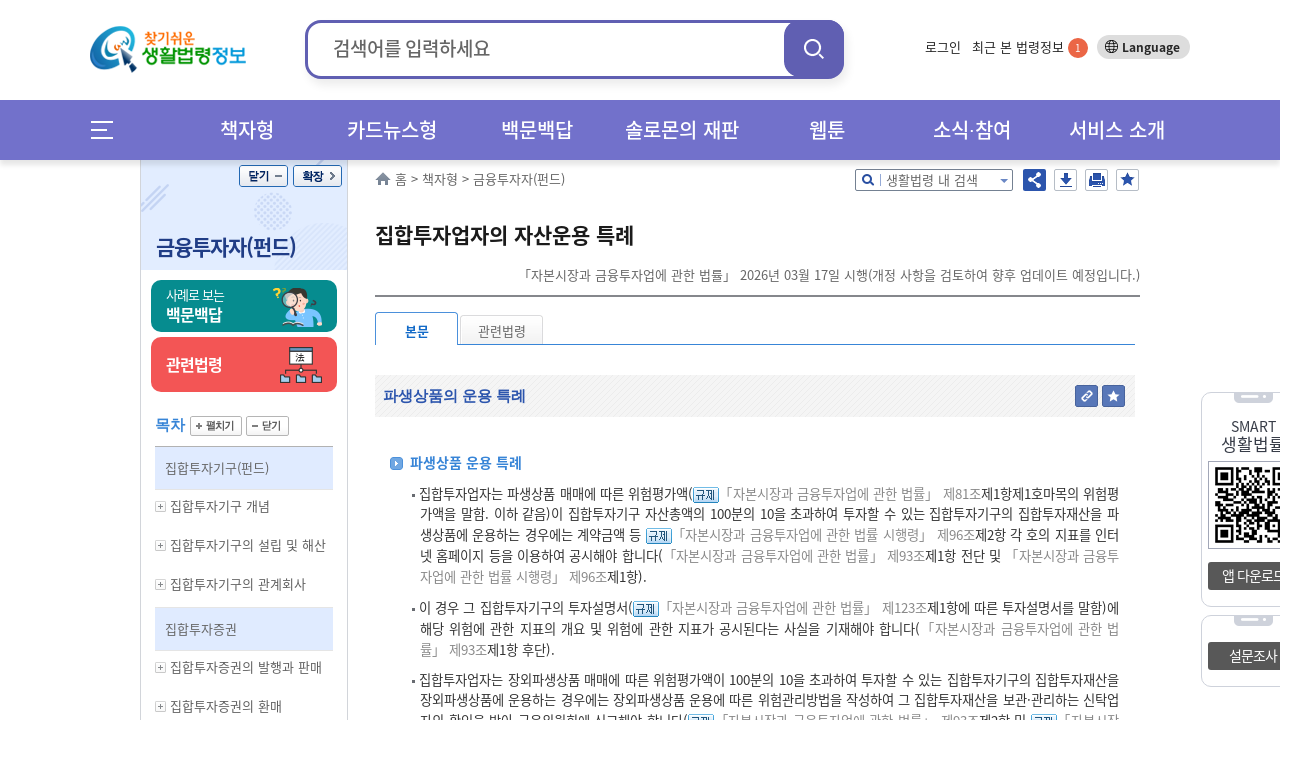

--- FILE ---
content_type: text/html;charset=UTF-8
request_url: https://www.easylaw.go.kr/CSP/CnpClsMain.laf?popMenu=ov&csmSeq=572&ccfNo=5&cciNo=1&cnpClsNo=4
body_size: 111429
content:

<!DOCTYPE html>




























































































<html lang="ko">
<head>
    <meta http-equiv="X-UA-Compatible" content="IE=edge">
    <title>금융투자자(펀드) &gt; 집합투자재산 &gt; 집합투자재산의 운용 &gt; 집합투자업자의 자산운용 특례 (본문) |  찾기쉬운 생활법령정보</title>
    <meta http-equiv="Content-Type" content="text/html; charset=UTF-8">
    <meta name="author" content="법제처">
    <meta name="keywords" content="법제처,자산운용 특례, 파생상품 운용 특례, 부동산 운용 특례, 부동산 취득 시 금전의 차입, 금전대여">
    <meta name="description" content="자산운용 특례, 파생상품 운용 특례, 부동산 운용 특례, 부동산 취득 시 금전의 차입, 금전대여">
    <meta property="og:description" content="자산운용 특례, 파생상품 운용 특례, 부동산 운용 특례, 부동산 취득 시 금전의 차입, 금전대여">
    <meta property="og:image" content="http://www.easylaw.go.kr/CSP/images/common/logo.png">
    
     <link rel="canonical" href="http://easylaw.go.kr/CSP/CnpClsMain.laf?popMenu=ov&amp;csmSeq=572&amp;ccfNo=5&amp;cciNo=1&amp;cnpClsNo=4" />
    
    
    






<!-- 시스템 공통 스크립트들 --> 
<script type="text/javascript" src="/CSP/js/csp0.js"></script>
<script type="text/javascript" src="/CSP/js/cookie.js"></script>
<script type="text/javascript" src="/CSP/js/makePCookie.js"></script>
<script type="text/javascript" src="/CSP/js/resize.js"></script>
<script type="text/javascript" src="/CSP/js/quick.js"></script>
<script type="text/javascript" src="/CSP/js/login.js?v250924"></script>
<script type="text/javascript" src="/CSP/js/common.js"></script>
<script type="text/javascript" src="/CSP/js/topsearch.js"></script>
<script type="text/javascript"  src="/CSP/js/anymag/magnifier.js"></script>
<script type="text/javascript" src="/CSP/js/menu.js"></script>
<script type="text/javascript" src="/CSP/js/searchEngi.js"></script>
<script type="text/javascript" src="/CSP/js/jquery-1.7.2.min.js"></script>
<script type="text/javascript" src="/CSP/js/jquery.selectBox_new.js"></script>
<script type="text/javascript" src="/CSP/js/glip0.js"></script>
<script type="text/javascript" src="/CSP/js/klaw.js"></script>
<script type="text/javascript" src="/CSP/js/ZeroClipboard.js"></script>
<script type="text/javascript" src="/CSP/js/topMenu.js"></script>
<script type="text/javascript" src="/CSP/js/jquery.bxslider.min.js"></script>
<script type="text/javascript" src="/CSP/js/kakao.min.js"></script>
<script type="text/javascript" src="/CSP/js/sns.js"></script>
<script type="text/javascript" src="/CSP/js/base64.js?v250906"></script>
<script type="text/javascript" src="/CSP/js/simpleAuth.js"></script>
<link rel="stylesheet" type="text/css" href="/CSP/css/style.css?v251125" />

<link rel="stylesheet" type="text/css" href="/CSP/css/lnbCnpCls.css?v251020" />

<link rel="stylesheet" type="text/css" href="/CSP/css/style_JSY.css" />
<link rel="stylesheet" type="text/css" href="/CSP/css/search.css" />

<link rel="stylesheet" type="text/css" href="/CSP/css/common.css?v251017" />

<link rel="stylesheet" type="text/css" href="/CSP/css/easyCard.css" />
<link rel="stylesheet" type="text/css" href="/CSP/css/main.css?v230728" />
<link rel="stylesheet" type="text/css" href="/CSP/css/index.css?v230728">
<link rel="stylesheet" type="text/css" href="/CSP/css/privacy.css?v250906">
<style type="text/css">
    .arrow_box2 {position:relative;background: #fff;border: 1px solid #2c55ad;}
    .arrow_box2:after, .arrow_box2:before {bottom: 100%;border: solid transparent;content: " ";height: 0;width: 0;position: absolute;/*pointer-events: none;*/}
    .arrow_box2:after {border-color: rgba(255, 255, 255, 0);border-bottom-color: #fff;border-width: 5px;left: 80%;margin-left: -5px;}
    .arrow_box2:before {border-color: rgba(44, 85, 173, 0);border-bottom-color: #2c55ad;border-width: 6px;left: 80%;margin-left: -6px;}
</style>

<script type="text/javascript">
/* <![CDATA[ */
// 2013.07.19 Jung-Seok.YI :: SESSION
var userValue = "null";
var userNmVal = "null";
var naviMenu = "null";

var nowZoom = 100;  // Default Page Size
var maxZoom = 200;  // Max Page Size
var minZoom = 80;   // Min Page Size
    $(document).ready(function(){
        getMyFind();

        $('a.modal').click(function(e) {
            e.preventDefault();
            var id = $(this).attr('href');
            var maskHeight = $(document).height();
            var maskWidth = $(window).width();

            if("#pop_retrieve" == id){
                // iFrame Action 변경
                parent.$("#pop_csm").attr("src", "CsmTopRetrieveLst.laf").submit();
           
                $('#mask').css({'width':maskWidth,'height':maskHeight});
                $('#mask').fadeIn(500);
                $('#mask').fadeTo(500,0.8);
                var winH = $(window).height();
                var winW = $(window).width();
                $(id).css('top',  winH/2-$(id).height()/2 + $(document).scrollTop());
                $(id).css('left', winW/2-$(id).width()/2);
                $(id).fadeIn(500);              
            }else if("#pop_movie" == id){
                // iFrame Action 변경
                parent.$("#pop_ucc").attr("src", "UccRetrieve01.laf?uccNo="+ document.getElementById("selectIdx").value +"&amp;topMenu=serviceUl4").submit();
                
                $('#mask').css({'width':maskWidth,'height':maskHeight});
                $('#mask').fadeIn(500);
                $('#mask').fadeTo(500,0.8);
                var winH = $(window).height();
                var winW = $(window).width();
                var vTop = winH/2-$(id).height()/2 + $(document).scrollTop();
                if (vTop < 0){vTop=0};
                $(id).css('top',  vTop);
                $(id).css('left', winW/2-$(id).width()/2);
                $(id).fadeIn(500);
            }
        });
    
        //모달팝업창 닫기
        $('.window .tit button').click(function (e) {
            e.preventDefault();
            $('#mask').hide();
            $('.window').hide();
            parent.document.getElementById("pop_ucc").src = ""; //safari에서 경우 닫기해도 동영상이 남아 있어서 조치함.
        });
        //if mask is clicked
        $('#mask').click(function () {
            $(this).hide();
            $('.window').hide();
            parent.document.getElementById("pop_ucc").src = "";   //safari에서 경우 닫기해도 동영상이 남아 있어서 조치함.
        });
        
        //주제별 선택 아이콘 변경
        var astValue = $("#solomonAstValue").attr('value');
        var astTitle = $(".ast_"+astValue).attr('title');
        
        $(".ast_"+astValue).attr('class',"ast_"+astValue+"_on");
        
        if('' != astValue){
            $("#ast_"+astValue).focus();
        } 
    });

    //ESC event 
    $(document).keydown(function(event){ 
    if ( event.keyCode == 27 ) { 
        $('.window .tit button').click();
    }
    });
    
    function keyHandler(event) {
        
        isStarted = true;
        
        autoLi = $("#listpop").children("ul").children("li");
        liIndex = $("#listpop").children("ul").children(".on").index();
        
        if(event.keyCode==40 && resultDataArray != null){
            
            mvNextItem(); 
        } else if(event.keyCode==38 && resultDataArray != null){ 
            
            mvPrevItem(); 
        } else if(event.keyCode==13) {
            
            if( resultDataArray == null ) {
                
                return false;
            }
            if( currItemIdx >= 0 ) {
                
                go_srch(resultDataArray[currItemIdx]);
            }
        } else {
            
            currItemIdx = -1;
        }
    }
    
    function goMenu(m){
        var url = "";
        if(m == "1"){
            url = "http://www.easylaw.go.kr/CSP/About01.laf?topMenu=introUl1";
        }else if(m == "2"){
            url = "http://www.easylaw.go.kr/CSP/CsmSortRetrieveLst.laf?sortType=easy";
        }else if(m == "3"){
            url = "http://www.easylaw.go.kr/CSP/OnhunqueansLstRetrieve.laf";
        }else if(m == "4"){
            url = "http://www.easylaw.go.kr/CSP/SolomonRetrieveLst.laf?topMenu=serviceUl6";
        }else if(m == "5"){
            url = "http://www.easylaw.go.kr/CSP/NtcRetrieveLst.laf?topMenu=openUl1";
        }
        location.href = url;
    }
    
    function goLogin(){
        location.href = "https://www.easylaw.go.kr/CSP/Login.laf?topMenu=memberUl2";
    }
    
    function goRetrieveCnt(isCnt){
        var valCnt = document.getElementById("retrieve_cnt");
        if(null != valCnt){
            valCnt.innerText = isCnt;
        }
    }
    
    function goMyPage(){
        location.href = "https://www.easylaw.go.kr/CSP/MyBookmarkPortDataLst.laf?topMenu=mypageUl1&arg=";
    }
    
    function delCookie(){
        setCookie('myCsmSortRetrieve',"",365);
        setCookie('myCsmSortRetrieveCnt',"0",365);
        goRetrieveCnt(0);
        alert("내가 찾은 맞춤결과가 삭제되었습니다.");
        location.href = "/CSP/Main.laf";
    }
    
    function delCookie2(){
        setCookie('myFind',"",365);
        setCookie('myInfoNumber',"0",365);
        alert("내가 찾은 법령정보가 삭제되었습니다.");
        location.href = "/CSP/Main.laf";
    }
  
    function ReSearchTop(){
        var sInput = document.srchForm.search_input.value;
        sInput = sInput.replace(/</gi,"&lt;");
        sInput = sInput.replace(/>/gi,"&gt;");
        sInput = sInput.replace(/\(/gi,"");
        var url ="/CSP/UnScRlt.laf?search_put="+encodeURIComponent(sInput);
        location.href = url;
    }
    
    function reSearch() {
        document.getElementById("search_put").value = document.getElementById("s_put").value;
        var sInput = document.getElementById("search_put").value;
        sInput = sInput.replace(/</gi,"&lt;");
        sInput = sInput.replace(/>/gi,"&gt;");
        sInput = sInput.replace(/\(/gi,"");
        document.f1.action = "/CSP/UnScRlt.laf?search_put="+encodeURIComponent(sInput);
        document.f1.submit();
    }
/* ]]> */
</script>

<script type="text/javascript">
    //전체메뉴 이벤트
    $( document ).ready(function() {
        $(".allMenu").click(function(){
            $("#allMenu").css("display", "block");
            $(".bg_cover").css("display", "block");
        });
        $(".btn").click(function(){
            $("#allMenu").css("display", "none");
            $(".bg_cover").css("display", "none");
        });
        $(".bg_cover").click(function(){
            $("#allMenu").css("display", "none");
            $(this).css("display", "none");
        });
        $("a").click(function(){
            try{
                var et = event.target.toString();
            }catch(exception_var){
                var et = ""; 
            }
            if( et.indexOf("#") == -1) {
            var on_class = $(event.target).attr('class')?$(event.target).attr('class'):"";
            try{
                var ev_ttl = event.target.title.toString();
            }catch(exception_var){
                var ev_ttl = "";
            }
            
            if(on_class.toString().indexOf("on") != -1)   event.preventDefault();
            else if(ev_ttl.indexOf("새창") == -1 )    linkClick();
            }
        });
        $("#all_btn").click(function(){
            try{
                var ev_ttl = event.target.title.toString();
            }catch(exception_var){
                var ev_ttl = "";
            }
            if(ev_ttl.indexOf("새창") == -1 || event.target.attr('class').toString.indexOf("on") == -1){
                var view_all = viewAll();
                var sInput = document.srchForm.search_input.value;
                sInput = sInput.replace(/</gi,"&lt;");
                sInput = sInput.replace(/>/gi,"&gt;");
                sInput = sInput.replace(/\(/gi,"+");
                location.href = view_all + "&search_put=" + encodeURIComponent(sInput);
            }
        });
        
    });          
    function linkClick() {
        var e = event;
        var sInput = document.srchForm.search_input.value;
        sInput = sInput.replace(/</gi,"&lt;");
        sInput = sInput.replace(/>/gi,"&gt;"); 
        sInput = sInput.replace(/\(/gi,"+");
        var expUrl = /^http[s]?\:\/\//i;
        if(navigator.userAgent.indexOf("Chrome") != -1){
            if(window.location.href == event.currentTarget  && event.target.id.indexOf("#") == -1 && event.target.id.indexOf("search_my_info") == -1){
                location.href = target;
            }
            if(event.target.parentNode.title.indexOf("새창") != -1){
                //event.preventDefault();
                //제목에 새창이 안들어갈 경우 
            }
            else if(event.target.tagName == "B"){
                if(event.target.parentNode.parentNode.hasOwnProperty(title) == true)
                    if(event.target.parentNode.parentNode.title.indexOf("새창") != -1) {
                        event.preventDefault();
            }
            }
            else if(expUrl.test(event.currentTarget) && event.target.id.indexOf("logo") == -1 && event.target.id.indexOf("header") == -1){
                var target = e.target || e.srcElement;
                url = e.currentTarget.toString();
                event.preventDefault();
                if(location.href.indexOf("?search_put=") != -1 || url.indexOf("?search_put")!= -1 ){
                    url = url.toString().replace("search_put=","");
                    url = url.replace(sInput,"");
                }
                else if(location.href.indexOf("&search_put=") != -1){
                    if(event.target.parentNode.className.indexOf("paging") == 0){              
                       location.href = target;
                    } else {
                        url = url.toString().replace("&search_put=","");
                        url = url.replace(sInput,"");   
                    }
                }
            target = (url.indexOf("?")==-1)?(url+"?search_put="+encodeURIComponent(sInput)):(url+"&search_put="+encodeURIComponent(sInput));
            if(target.toString().indexOf("undefined") == -1) location.href = target;
            }
        }
        // Chrome을 제외한 브러우저
        else {
        tar = (event.currentTarget) ? event.currentTarget : event.srcElement;
        if(tar.toString().indexOf("HTML") != -1 || tar.target.toString().indexOf("blank") != -1){
        }
        else if(tar.id == "wlb" || tar.id == "ast" || tar.id == "abc" || event.target == null) {
            url = tar.toString();
            location.href = url + "&search_put=" + encodeURIComponent(sInput);
        }  
        else if(window.location.href == tar  && event.target.id.indexOf("header") == -1 && event.target.id.indexOf("search_my_info") == -1 && event.target.indexOf("allMenu") )   location.href = tar;
        else if(event.target.id != "logoImg"  && event.target.id.indexOf("header") == -1 ){
            var target = e.target || e.srcElement;
            url = tar.toString();  
            event.preventDefault(); 
            if(location.href.indexOf("search_put=") != -1){
                if(event.target.parentNode.className.indexOf("paging") == 0){              
                    location.href = target;
                } else {
                    url = url.toString().replace("&search_put=","");
                    url = url.replace(sInput,"");
                }
            }
        if(url.indexOf("search_put=") == -1)  target = (url.indexOf("?")==-1)?(url+"?search_put="+encodeURIComponent(sInput)):(url+"&search_put="+encodeURIComponent(sInput));
        else{
            if(navigator.userAgent.toString().indexOf("edg") != -1 || navigator.userAgent.toString().indexOf("Firefox") != -1){
            }
            target = tar + "&search_put=" + encodeURIComponent(sInput);
            
        }
        location.href = target;
        }
        
        }
    }
</script>
<!-- 구글 로그분석용 by jmate 2015.02.12 -->
<script type="text/javascript">
  (function(i,s,o,g,r,a,m){i['GoogleAnalyticsObject']=r;i[r]=i[r]||function(){
  (i[r].q=i[r].q||[]).push(arguments)},i[r].l=1*new Date();a=s.createElement(o),
  m=s.getElementsByTagName(o)[0];a.async=1;a.src=g;m.parentNode.insertBefore(a,m)
  })(window,document,'script','//www.google-analytics.com/analytics.js','ga');

  ga('create', 'UA-50371819-1', 'auto');
  ga('send', 'pageview');
</script>

<!-- Global site tag (gtag.js) - Google Analytics -->
<script async src="https://www.googletagmanager.com/gtag/js?id=UA-50371819-3"></script>
<script>
  window.dataLayer = window.dataLayer || [];
  function gtag(){dataLayer.push(arguments);}
  gtag('js', new Date());

  gtag('config', 'UA-50371819-3');
</script>
    
    <link rel="stylesheet" type="text/css" href="/CSP/css/xmlOvForCSP.css" />
    
    <script type="text/javascript">
    /* <![CDATA[ */
        var msg ='';
        //스크립트 소스는 개발단에서 수정/삭제하셔도 무방합니다. 
        $(document).ready(function() {
            resizeTo();
            //내가 찾은 법령정보 쿠키에 담기
            fLoad();
            if( msg!='' ){
                alert( msg );
            }

            //본문 검색팝업 열기
            $('div.srch_box a.srch_btn').click(function() {
                    $('#srch_box_pop').show();
            });

            //본문 검색팝업 닫기
            $('#srch_box_pop .tit button').click(function() {
                    $('#srch_box_pop').hide();
            });

            //공유하기 팝업창 열기/닫기
            $('ul.btns button.sns').click(function() {
                if($('.sns_pop').is(':hidden')){
                    $('.sns_pop').show();
                    $('.save_pop').hide();
                }else{
                    $('.sns_pop').hide();
                }
            });

            //pdf 다운로드 팝업창 열기/닫기
            $('ul.btns button.save').click(function() {
                if($('.save_pop').is(':hidden')){
                    $('.save_pop').show();
                    $('.sns_pop').hide();
                }else{
                    $('.save_pop').hide();
                }
            });
            
            $(".cnpClsNt").remove();
            $(".cnpClsTitle").remove();
                   
            $(window).resize(browserResize.resize).resize();
        });
        
        var browserResize = {
            browserHeight   : 0,
            resize  : function() {
              //  $(".ovDivbox1").css("width", ($(window).width() - $("#contents").offset().left) + "px");    
                $(".ovDivbox1").children("[name=form2]").prev().css("width", "757px");
                
            }
        }

        function resizeTo(){
            // 이미지 사이즈가 크면 조정함
            var objs = document.getElementsByName("resizeImg");
            for(var i=0; i<objs.length; i++){
                var obj = objs[i];
                var newImg = new Image();
                newImg.src = obj.src;
                var width = newImg.width;
                if(width > 650){
                    obj.width = 650;
                }
            }   
        }
        //생활분야별 만족도 조사
        function contentment(){
            var selectCount = 0;
            var selectCount2 = 0;
            var selectCount3 = 0;
            var selectCount4 = 0;
                     
            for (var i = 0; i <5; i++) {
                if (document.getElementsByName("rdoVal1")[i].checked==true) {
                    selectCount++;
                }
            }
            
            if(document.getElementsByName("rdoVal2").length >0){ 
            for (var i = 0; i <5; i++) {
                if (document.getElementsByName("rdoVal2")[i].checked==true) {
                    selectCount2++;
                }
            }
            }
            
            if(document.getElementsByName("rdoVal3").length >0){ 
            for (var i = 0; i <5; i++) {
                if (document.getElementsByName("rdoVal3")[i].checked==true) {
                    selectCount3++;
                }
            }
            }

            for (var i = 0; i <5; i++) {
                if (document.getElementsByName("rdoVal4")[i].checked==true) {
                    selectCount4++;
                }
            }
            
            var temp=getCsmCookie("f_csmseq");
            var yn=false;
            for(var i=0; i<temp.length; i++){
                if(temp[i]==572){
                    yn=true;
                }
            }

            if(yn==false){

                if(selectCount + selectCount2 + selectCount3 + selectCount4 == 0 ){
                    alert("설문조사 질문에 답해 주세요.");
                    return;
                }
                
                setCsmCookie("f_csmseq", "572", '1');
                
                document.frmSurvey.submit();
            }else{
                alert("생활분야별 만족도 조사는 한번만 참여할 수 있습니다.");
                return;
            }
        }

         $(function() {
             var IE = (document.all)?true:false;
             $("img[name^='copyImg_']").click(function(){
                var address = "http://www.easylaw.go.kr/CSP/CnpClsMain.laf?popMenu=ov&amp;csmSeq=572&amp;ccfNo=5&amp;cciNo=1&amp;cnpClsNo=4#";
                address=address.replace(/&amp;/gi,"&");
                 var idx= $(this).attr("id").substring( 8 );
                 address = address + idx;
                 if(IE){
                     if(confirm("이 글의 주소를 클립보드에 복사하시겠습니까?")){
                         window.clipboardData.setData("Text", address);
                     }
                 } else {
                     temp = prompt("이 글의 주소입니다. Ctrl+C를 눌러 클립보드로 복사하세요",address);
                 }
             });
         });

        
        //즐겨찾기 (단락별로 츨겨찾기)
        function setBookmarkCookiess(prarm){
            var userid = 'null';
            if(userid == 'null'){
                alert('즐겨찾기는 로그인후 이용가능합니다');
                return;
            }
            
            var csmSeq = "572";
            var ccfNo = "5";
            var cciNo = "1";
            var cnpClsNo= "4";
            
            setBookmarkCookieVal( csmSeq,  ccfNo, cciNo, cnpClsNo, prarm);
        }

        //즐겨찾기 (판례 등)
        function setBookmarkRetreveCookiess(prarm){
            var userid = 'null';
            if(userid == 'null'){
                alert('즐겨찾기는 로그인후 이용가능합니다');
                return;
            }
            
            setBookmarkCookie( prarm );
        }
          
        function fLoad(){
            if('0'==0){
                setCookies('0',location.href,'1=572_2=5_3=1_4=4');
                //내가 찾은 법령정보 쿠키에 담기
            }
        }
        
        //--국가법령연결 링크 주소
        function openKlaw(url){
            window.open(url,null, "width=1024,height=768");
        }

        // 화면 인쇄
        /* Print Page */
        function fovPrint(menuType){
            window.open('/CSP/jsp/csp1/printP.jsp','print','toolbar=no,width=780,height=800,location=no,resizable=no,status=no,menubar=no,scrollbars=yes');
        }
    
        // 쿠키 유효기간을 자정까지만 하도록 처리 
        function setTimeCookies(cookieName , cookieValue ){
            var today = new Date(); 
            today.setMinutes(59);
            today.setSeconds(59);
            var h = 24 - today.getHours()-1;
            today.setHours(today.getHours()+h); 
            document.cookie = cookieName + "=" +  cookieValue  + "; path=/; expires=" + today.toGMTString() + ";";
        }               
    
        //박기돈. 추천하기 추가. 2013-07-31
        function updateOnhunqueInfoUpdateForRecomMain(isOnhunqnaAstSeq, isOnhunqueSeq){
        	var sInput = document.srchForm.search_input.value;
            sInput = sInput.replace(/</gi,"&lt;");
            sInput = sInput.replace(/>/gi,"&gt;");
            sInput = sInput.replace(/\(/gi,"+"); 

            document.form2.action = "CnpClsMain.laf?onhunqnaAstSeq="+isOnhunqnaAstSeq+"&onhunqueSeq="+isOnhunqueSeq+"&menuType=onhunqna&isCh=Y"+"&search_put="+sInput;
            document.form2.target="_self";
            document.form2.submit();
        }
        
        //생활법령 내용을 즐겨찾기 추가할 경우 로그인 체크 2013.08.06 Shin,Dong-Oh
        function chkBookmark(param){
            var userid = 'null';
            if(userid == 'null'){
                alert('즐겨찾기는 로그인후 이용가능합니다');
                return;
            }
            setBookmarkCookie(param);
        }
        
        function makePDFEBook() {
            if ( confirm("생활분야 콘텐츠(탭,이미지,표 수)에 따라 시간이 오래걸리수 있습니다.\n계속 진행하시겠습니까?") ) {
                location.href = "/CSP/PDFEBookMakeToCSM.laf?csmSeq=" + 572
                                                                                + "&ccfNo=" + 5
                                                                                + "&cciNo=" + 1
                                                                                + "&cnpClsNo=" + 4
                                ;
            }
        }

       function openBtrCard(lsId, joKey) {
           var widthSize = 970;
           var heightSize = 580;
           var newLeft = (screen.availWidth - widthSize)/2;
           var newTop = (screen.availHeight - heightSize)/2;
           window.open("BtrByLawJokeyLst.laf?lsId="+lsId+"&joKey="+joKey,"BtrCard","scrollbars=yes,status=no,toolbar=no,resizable=no,location=no,menu=no,width="+widthSize+",height="+heightSize+",left="+newLeft+",top="+newTop);
      }

       //Epub다운로드 팝업 창
       function openEpub(csmseq) {
           var url = "/CSP/jsp/csp1/EpubInfo.jsp?csmSeq="+csmseq;
           window.open(url,'epubinfo','scrollbar=yes,toolbar=no,resizable=yes,status=no,menubar=no,width=495px,height=320px');
       }
       
       //pdf 다운로드
       function openPdf(csmseq){
           var url = "/CSP/FileDownload.laf?flType=pdf&onhunqnaYn=N&csmSeq="+csmseq;
           location.href = url;
       }
       
     //댓글 보기/닫기 화면 뷰 설정
       function optReplDisplay(ind){
           var parent_id = "optrpl_"+ind;
           var display = "none";
           var vH = $('#contents').height();
           var mvH = $('#lnb').height();

           if(mvH > vH) vH = mvH;

           $( "li[id^='"+parent_id+"_']").each(
               function( m ) {
                   var child_id = parent_id + '_' + (m + 1);
                   var cvH = $('#'+ child_id).height();

                   if($("#"+child_id).css('display') == "none"){
                       $("#"+child_id).css("display", "block");
                       $('#btn_rpl_'+ind).addClass("on");
                       vH = vH + cvH;                      
//                     vH = vH + cvH + 30;                     
                   }else{
                       $("#"+child_id).css("display", "none");
                       $('#btn_rpl_'+ind).removeClass("on");
                       vH = vH - cvH;  
//                     vH = vH - cvH - 30; 
                   }
               }
           );

           var nvH = vH + 80;
           $('#body').css({'height':nvH});
       }

    /* ]]> */
    </script>
</head>
<body>
<noscript>자바스크립트가 지원되지 않아 일부 기능이 제한될 수 있습니다.</noscript>
<div id="maincontent">
    <!--S:: 상단 공통영역 -->
    
<h2>바로가기</h2>
<div id="skipnav">
 
<a href="#nav">메인메뉴 바로가기</a>
<a href="#section_3">서브메뉴 바로가기</a>
<a href="#contents">본문 바로가기</a> 

</div>
<!-- header 시작 -->
    <header id="header_wrap">
        <div id="main_pop" style="display: none;">
        
        </div>
        <div id="header">
            <h1><a href="/CSP/Main.laf"><img id="logoImg" src="/CSP/images/common/logo.png" alt="찾기쉬운 생활법령 정보"/></a></h1>

            
            <!-- search start -->
                        <div class="top_header_srchBox">
                            <form name="srchForm" id="srchForm" method="post" action="UnScRlt.laf" onsubmit="ReSearchTop(); return false;">
                                <input type="hidden" id="curPage" name="curPage" value="">
                                <input type="hidden" id="srchType" name="srchType" value="">
                                <input type="hidden" id="outmax" name="outmax" value="">
                                <input type="hidden" id="section" name="section" value="">
                                <input type="hidden" id="clsNo" name="clsNo" value="">  
                                <input type="hidden" id="search_sq" name="search_sq" value="">    
                                <input type="hidden" name="inq" id="inq" value="Y">   
                                <fieldset>
                                    <legend>통합검색박스</legend>
                                    <div class="search">
                                        <label for="search_input">검색어</label>
                                        <div onclick="mDivMOver = true;">
                                          <input type="text" name="search_put" maxlength="50" style="ime-mode:active;" value="" id="search_input" placeholder="검색어를 입력하세요" />
                                        </div>
                                        <button class="search_btn" onclick="ReSearchTop();">검색</button>
                                    </div>
                                </fieldset>
                            </form>
                        </div>
            <!-- search end -->
                        

            <div class="topLnb">
                    
                <ul class="topLnbLst">                    
                        <li><a href="/CSP/Login.laf?topMenu=memberUl2">로그인</a>
                            <input type="hidden" name="login" id="login" value="" />
                        </li>
                    
                    <li class="mylawBtn">
                        <a href="#header">최근 본 법령정보 <span id="search_my_info">-</span></a>
                        <div class="mylawList" id="none1">
                                <ul id="FindInfoResponse">
                                    <li>최근 본 법령정보가 없습니다.</li>
                            </ul>
                            <div class="bot_btn">
                                <a href="#none1" onclick="delCookie2();">목록삭제 x</a>
                                <button>
                                    <span class="more_b">더보기 ></span>
                                    <span class="normal_b">기본보기 ></span>
                                </button>
                            </div>
                            <a href="#none1" class="close">close</a>
                        </div>
                    </li>
                </ul>
                <div class="btn_lang">
                    <a target="_blank" title="새창열림" href="http://www.easylaw.go.kr/CSM/Main.laf">Language</a>
                </div>
                <!-- btn_lang -->
            </div>
            <!-- topLnb -->
            
        </div>
        <div class="nav_wrap"> 
            <div id="nav"><!-- .menuicon 클릭시 on 클래스 추가 -->
                <div class="allMenu">
                    <a href="#allMenu" onclick="return false;">메뉴전체보기</a>
                </div>
                <!--메인메뉴-->
                <ul class="nav">
                    <li><!-- 링크 클릭시 li에 on 클래스 추가 --> 
                        <a href="/CSP/CsmSortRetrieveLst.laf?sortType=cate" class="menu_dep1">책자형</a>
                        <div class="dep2_area dep_num3">
                            <ul>
                                <li><a href="/CSP/CsmSortRetrieveLst.laf?sortType=cate">책자형 생활법령</a></li>
                                <li><a href="/CSP/CsmSortRetrieveLst.laf?sortType=ordin">책자형 생활조례</a></li>
                                <li><a href="/CSM" target="_blank">외국어 생활법령</a></li>
                                <li><a href="/CSP/CsmSortRetrieveLst.laf?sortType=cst">맞춤형 생활법령</a></li>                               
                            </ul>
                        </div>
                    </li>
                    <li> <!-- 링크 클릭시 li에 on 클래스 추가 -->
                        <a href="/CSP/CsmSortRetrieveLst.laf?sortType=easy" class="menu_dep1">카드뉴스형</a>
                        <div class="dep2_area dep_num2">
                            <ul>
                                <li><a href="/CSP/CsmSortRetrieveLst.laf?sortType=easy">카드뉴스형 생활법령</a></li>
                                <li><a href="/CSM/EasyCardSubMain.laf" title="새창" target="_blank">외국어 카드뉴스<br>생활법령</a></li>
                            </ul>
                        </div>
                    </li>
                    <li> <!-- 링크 클릭시 li에 on 클래스 추가 -->
                        <a href="/CSP/OnhunqueansLstRetrieve.laf" class="menu_dep1">백문백답</a>
                        <div class="dep2_area dep_num1">
                            <ul>
                                <li><a href="/CSP/OnhunqueansLstRetrieve.laf">생활법령 백문백답</a></li>
                            </ul>
                        </div>
                    </li>
                    <li> <!-- 링크 클릭시 li에 on 클래스 추가 -->
                        <a href="/CSP/SolomonRetrieveLst.laf?topMenu=serviceUl6" class="menu_dep1">솔로몬의 재판</a>
                        <div class="dep2_area dep_num1">
                            <ul>
                                <li><a href="/CSP/SolomonRetrieveLst.laf?topMenu=serviceUl6">솔로몬의 재판</a></li>
                            </ul>
                        </div>
                    </li>
                    <li> <!-- 링크 클릭시 li에 on 클래스 추가 -->
                        <a href="/CSP/ComicsRetrieveLst.laf?topMenu=openUl5" class="menu_dep1">웹툰</a>
                        <div class="dep2_area dep_num1"> 
                            <ul>
                                <li><a href="/CSP/ComicsRetrieveLst.laf?topMenu=openUl5">생활법령 웹툰</a></li>
                            </ul>
                        </div>
                    </li>
                    <li> <!-- 링크 클릭시 li에 on 클래스 추가 -->
                        <a href="/CSP/NtcRetrieveLst.laf?topMenu=introUl5" class="menu_dep1">소식∙참여</a>
                        <div class="dep2_area dep_num1">
                            <ul>
                                <li><a href="/CSP/NtcRetrieveLst.laf?topMenu=introUl5">소식</a>
                                    <ul>
                                        <li><a href="/CSP/NtcRetrieveLst.laf?topMenu=introUl5">공지사항</a></li>
                                        <li><a href="/CSP/NtcRetrieveLst.laf?topMenu=introUl9">신규 콘텐츠</a></li>
                                        <li><a href="/CSP/NtcRetrieveLst.laf?topMenu=introUl8">이벤트</a></li>
                                        <li><a href="/CSP/NtcRetrieveLst.laf?topMenu=introUl10">이슈법령</a></li>
                                        <li><a href="/CSP/IssueQaLstRetrieve.laf?topMenu=serviceUl7&search_put=">이슈Q&amp;A</a></li>
                                    </ul>
                                </li>
                                <li><a href="/CSP/AtnRetrieveLst.laf?topMenu=introUl7&atnCd=900406&search_put=">참여</a>
                                    <ul>
                                        <li><a href="/CSP/AtnRetrieveLst.laf?topMenu=introUl7&atnCd=900406&search_put=">생활법령 이용후기</a></li>
                                        <li><a href="/CSP/AtnRetrieveLst.laf?topMenu=introUl6&atnCd=900401&search_put=">홈페이지 개선의견</a></li>
                                    </ul>
                                </li>
                            </ul>
                        </div>
                    </li>
                    <li> <!-- 링크 클릭시 li에 on 클래스 추가 -->
                        <a href="/CSP/About01.laf?topMenu=introUl1" class="menu_dep1">서비스 소개</a>
                        <div class="dep2_area dep_num1">
                            <ul>
                                <li><a href="/CSP/About01.laf?topMenu=introUl1">생활법령정보 소개</a></li>
                                <li><a href="/CSP/FaqRetrieveLst.laf?topMenu=introUl2&search_put=">이용안내</a></li>
                                <li><a href="/CSP/SiteMap.laf?topMenu=introUl4">사이트맵</a></li>
                                <li><a href="/CSP/AboutCopyright.laf?topMenu=introUl3">저작권정책</a></li>
                            </ul>
                        </div>
                    </li>
                </ul>
                <!--//메인메뉴-->      
            </div>
        </div>        
    </header>
   <!-- 전체메뉴 팝업 시작 -->
    <div id="allMenu">
        <h2>전체메뉴</h2>
        <div class="pop_article">
            <div id="allmenu_list">
                <ul>
                    <li>
                        <em><a href="/CSP/CsmSortRetrieveLst.laf?sortType=cate">책자형</a></em>
                        <ul>
                            <li><a href="/CSP/CsmSortRetrieveLst.laf?sortType=cate">책자형 생활법령</a>
                                <ul>
                                    <li><a href="/CSP/CsmSortRetrieveLst.laf?sortType=cate&amp;csmAstSeq=1" title="가정법률">가정법률</a></li>
                                    <li><a href="/CSP/CsmSortRetrieveLst.laf?sortType=cate&amp;csmAstSeq=2" title="아동·청소년/교육">아동·청소년/교육</a></li>
                                    <li><a href="/CSP/CsmSortRetrieveLst.laf?sortType=cate&amp;csmAstSeq=3" title="부동산/임대">부동산/임대차</a></li>
                                    <li><a href="/CSP/CsmSortRetrieveLst.laf?sortType=cate&amp;csmAstSeq=4" title="금융/금전">금융/금전</a></li>
                                    <li><a href="/CSP/CsmSortRetrieveLst.laf?sortType=cate&amp;csmAstSeq=5" title="사업">사업</a></li>
                                    <li><a href="/CSP/CsmSortRetrieveLst.laf?sortType=cate&amp;csmAstSeq=6" title="창업">창업</a></li>
                                    <li><a href="/CSP/CsmSortRetrieveLst.laf?sortType=cate&amp;csmAstSeq=7" title="무역/출입국">무역/출입국</a></li>
                                    <li><a href="/CSP/CsmSortRetrieveLst.laf?sortType=cate&amp;csmAstSeq=8" title="소비자">소비자</a></li>
                                    <li><a href="/CSP/CsmSortRetrieveLst.laf?sortType=cate&amp;csmAstSeq=9" title="문화/여가생활">문화/여가생활</a></li>
                                    <li><a href="/CSP/CsmSortRetrieveLst.laf?sortType=cate&amp;csmAstSeq=10" title="민형사/소송">민형사/소송</a></li>
                                    <li><a href="/CSP/CsmSortRetrieveLst.laf?sortType=cate&amp;csmAstSeq=11" title="교통/운전">교통/운전</a></li>
                                    <li><a href="/CSP/CsmSortRetrieveLst.laf?sortType=cate&amp;csmAstSeq=12" title="근로/노동">근로/노동</a></li>
                                    <li><a href="/CSP/CsmSortRetrieveLst.laf?sortType=cate&amp;csmAstSeq=13" title="복지">복지</a></li>
                                    <li><a href="/CSP/CsmSortRetrieveLst.laf?sortType=cate&amp;csmAstSeq=14" title="국방/보훈">국방/보훈</a></li>
                                    <li><a href="/CSP/CsmSortRetrieveLst.laf?sortType=cate&amp;csmAstSeq=15" title="정보통신/기술">정보통신/기술</a></li>
                                    <li><a href="/CSP/CsmSortRetrieveLst.laf?sortType=cate&amp;csmAstSeq=16" title="환경/에너지">환경/에너지</a></li>
                                    <li><a href="/CSP/CsmSortRetrieveLst.laf?sortType=cate&amp;csmAstSeq=17" title="사회안전/범죄">사회안전/범죄</a></li>
                                    <li><a href="/CSP/CsmSortRetrieveLst.laf?sortType=cate&amp;csmAstSeq=18" title="국가 및 지자체">국가 및 지자체</a></li>
                                </ul>
                            </li>
                            <li><a href="/CSP/CsmSortRetrieveLst.laf?sortType=ordin">책자형 생활조례</a>
                            <li><a href="http://www.easylaw.go.kr/CSM" target="_blank" title="새창열림" class="linkWindow">외국어 생활법령</a></li>
                            <li><a href="/CSP/CsmSortRetrieveLst.laf?sortType=cst">맞춤형 생활법령</a></li>
                        </ul>
                    </li>
                    <li>
                        <em><a href="/CSP/CsmSortRetrieveLst.laf?sortType=easy">카드뉴스형</a></em>
                        <ul>
                            <li><a href="/CSP/CsmSortRetrieveLst.laf?sortType=easy">카드뉴스형 생활법령</a></li>
                            <li><a href="/CSM/EasyCardSubMain.laf" target="_blank" class="linkWindow">외국어 카드뉴스<br> 생활법령</a></li>
                        </ul>
                    </li>
                    <li>
                        <em><a href="/CSP/OnhunqueansLstRetrieve.laf">백문백답</a></em>
                        <ul>
                            <li><a href="/CSP/OnhunqueansLstRetrieve.laf">생활법령 백문백답</a></li>                  
                        </ul>
                    </li>
                    <li>
                        <em><a href="/CSP/SolomonRetrieveLst.laf?topMenu=serviceUl6">솔로몬의 재판</a></em>
                        <ul>
                            <li><a href="/CSP/SolomonRetrieveLst.laf?topMenu=serviceUl6">솔로몬의 재판</a></li>
                        </ul>
                    </li>
                    <li>
                        <em><a href="/CSP/ComicsRetrieveLst.laf?topMenu=openUl5">웹툰</a></em>
                        <ul>
                            <li><a href="/CSP/ComicsRetrieveLst.laf?topMenu=openUl5">생활법령 웹툰</a></li>
                        </ul>
                    </li>
                    <li style="position:absolute;top:237px;left:230px;">
                        <em><a href="/CSP/About01.laf?topMenu=introUl1">소식∙참여</a></em>
                        <ul>
                            <li><a>소식</a>
                                <ul>
                                    <li><a href="/CSP/NtcRetrieveLst.laf?topMenu=introUl5">공지사항</a></li>
                                    <li><a href="/CSP/NtcRetrieveLst.laf?topMenu=introUl9">신규 콘텐츠</a></li>
                                    <li><a href="/CSP/NtcRetrieveLst.laf?topMenu=introUl8">이벤트</a></li>
                                    <li><a href="/CSP/NtcRetrieveLst.laf?topMenu=introUl10">이슈법령</a></li>
                                    <li><a href="/CSP/IssueQaLstRetrieve.laf?topMenu=serviceUl7">이슈Q&amp;A</a></li>
                                </ul>
                            </li>
                            <li><a>참여</a>
                                <ul>
                                    <li><a href="/CSP/AtnRetrieveLst.laf?topMenu=introUl7&amp;atnCd=900406">생활법령 이용후기</a></li>
                                    <li><a href="/CSP/AtnRetrieveLst.laf?topMenu=introUl6&amp;atnCd=900401">홈페이지 개선의견</a></li>
                                </ul>
                            </li>
                        </ul>
                    </li>
                    <li style="position:absolute;top:237px;left:460px;">
                        <em><a href="/CSP/About01.laf?topMenu=introUl1">서비스 소개</a></em>
                        <ul>
                            <li><a href="/CSP/About01.laf?topMenu=introUl1">생활법령정보 소개</a></li>
                            <li><a href="/CSP/FaqRetrieveLst.laf?topMenu=introUl2">이용안내</a></li>
                            <li><a href="/CSP/SiteMap.laf?topMenu=introUl4">사이트맵</a></li>
                            <li><a href="/CSP/AboutCopyright.laf?topMenu=introUl3">저작권정책</a></li>
                        </ul>
                    </li>
                    <li class="bx_abs targ2">
                        <em><a href="/CSP/UnScRlt.laf">통합검색</a></em>
                    </li>
                    <li class="bx_abs targ3">
                        <em><a href="/CSP/Login.laf?topMenu=memberUl2">회원관리</a></em>
                        <ul>
                            <li><a href="/CSP/Login.laf?topMenu=memberUl2">로그인</a></li>
                        </ul>
                    </li>
                    <li class="bx_abs targ4">
                        <em><a href="/CSP/MyBookmarkLst.laf?topMenu=mypageUl1">마이페이지</a></em>
                        <ul>
                            <li><a href="/CSP/MyBookmarkLst.laf?topMenu=mypageUl1">나의 맞춤형 생활법령</a></li>
                            <li><a href="/CSP/MyInfoUpdatePre.laf?topMenu=mypageUl3">회원정보 수정</a></li>
                            <li><a href="/CSP/MyInfoDeletePre.laf?topMenu=mypageUl4">회원탈퇴</a></li>
                        </ul>
                    </li>
                </ul>
            </div>
        </div>
        <div class="allmenu_close">
            <div class="allmenu_close_wrap">
                <a href="#" class="btn">닫기</a>
            </div>            
        </div>        
    </div>
    <!-- 전체메뉴 팝업 끝-->
        
        <!-- 퀵메뉴 시작 -->
    <!-- 20231116 -->
    <div class="quickmenu_wrap">    
        <div class="quickmenu">
            <h2>SMART <span>생활법률</span></h2>
            <div class="q_qr">
                 <img src="./images/common/img_quickqr.png" alt="qr코드 모바일">
            </div>
            <span class="app_down" tabindex=0>앱 다운로드</span>
        </div>
        <div class="quickmenu survey">
        <a href="javascript:void(0)" title="새창" class="app_down research_layer">설문조사</a>
            
        </div>
    </div>
    
    <!-- 퀵메뉴 끝 -->
    <!-- header 끝 -->
<script type="text/javascript">

$(document).ready(function(){
    /*var today = new Date();
    var sameday = new Date("2022-10-01");
    if(today.getTime() > sameday.getTime()){
        $(".srvEvt").remove();
    }*/
    $(".research_layer").click(function(){
        window.open('/CSP/SurveyPopup.laf?','service_pollOpn20160602', "top=50, left=10, width=538, height=764");
    });
});

$(document).ready(function() {
    $('#skip a').on('focus', function(){
        $(this).stop().animate({"top":"0", "opacity":1});
    });
    $('#skip a').on('focusout', function(){
        $(this).stop().animate({"top":"-30px", "opacity":0});
    });

    $('ul.nav').hover(function(){
        $(this).addClass("on");
    }, function(){
        $(this).removeClass("on");
    });
    
    // 퀵메뉴 소스
    var currentPosition = parseInt($(".quickmenu_wrap").css("top"));
    $(window).scroll(function() {
        var position = $(window).scrollTop(); 
        $(".quickmenu_wrap").stop().animate({"top":position+currentPosition+"px"},1);
    }); 
});
</script>
    <!--//E:: 상단 공통영역 -->

    <!--S:: 중간 body 영역 -->
    <div id="body" class="Wrap">
        <!--S:: 좌측 LNB -->
            


<!--S:: 좌측 LNB -->
<div class="lnb_wrap">
	<div id="lnb">
	    <!-- 타이틀 -->
	    <div class="title" style="width: 208px;">
	        <button class="fR lnbvhide first_tab">확장/축소</button>
	        <button class="fR lnbClose first_tab">닫기</button>
	        <button class="fR lnbOpen first_tab">열기</button>
	        <h3 class="lnb another_line" onclick="fn_goCms('/CSP/CsmMain.laf?csmSeq=572');"><a href="/CSP/CsmMain.laf?csmSeq=572" style="cursor:pointer">금융투자자(펀드)</a></h3>
	    </div>
	    <div class="list">
	        <div class="box_but2 view_banner_area">
		        
	            <ul>
	                  
	                
	                <li class="vba2">
	                    <a href="/CSP/OnhunqueansLstPopRetrieve.laf?csmSeq=572" target="_blank" class="btn_modal" onclick="fOpenCnpDataPop('OnhunqueansLstPopRetrieve.laf', 572);return false;" title="100문100답-새창">
	                        <p>사례로 보는 <b>백문백답</b></p>
	                    </a>
	                </li>
	                
	                <li class="vba3">
	                    <a href="/CSP/SysChartRetrievePLst.laf?csmSeq=572" target="_blank" onclick="SysChartPop('572'); return false;" class="more" title="관련법령-새창">
	                        <p><b>관련법령</b></p>
	                    </a>
	                </li>
	            </ul>
	        </div>
	        <div class="box">
	            <div>
	                <p>목차</p>
	                <button class="view">펼치기</button>
	                <button class="hidd">닫기</button>
	            </div>
	            <h2><a name="section_3">하위 메뉴</a></h2>
	            <ul>
				
				
	                <li id="cnp-3" class="Depth_1" title="집합투자기구(펀드)">
	                    <a href="/CSP/CnpClsMain.laf?popMenu=ov&amp;csmSeq=572&amp;ccfNo=3&amp;cciNo=1&amp;cnpClsNo=1">집합투자기구(펀드)</a>
	                </li>
	            
				
	                <li id="cnp-3_1" class="Depth_2" title="집합투자기구 개념">
	                    <ul>
	                        <li class="">
	                            <span>집합투자기구 개념</span>
	                            <button class="">하위메뉴 보기/숨기기</button>
	                        </li>
	                    </ul>
	                </li>                
	            
				
					<li id="cnp-3_1_3Depth" class="Depth_3" title="집합투자기구와 펀드">
				        <ul class="">
						
	                        <li id="cnp-3_1_1" class="" title="집합투자기구와 펀드"><a href="/CSP/CnpClsMain.laf?popMenu=ov&amp;csmSeq=572&amp;ccfNo=3&amp;cciNo=1&amp;cnpClsNo=1">집합투자기구와 펀드</a></li>
		                    
	                        <li id="cnp-3_1_2" class="" title="집합투자기구의 유형"><a href="/CSP/CnpClsMain.laf?popMenu=ov&amp;csmSeq=572&amp;ccfNo=3&amp;cciNo=1&amp;cnpClsNo=2">집합투자기구의 유형</a></li>
		                    
	                        <li id="cnp-3_1_3" class="" title="집합투자기구의 종류"><a href="/CSP/CnpClsMain.laf?popMenu=ov&amp;csmSeq=572&amp;ccfNo=3&amp;cciNo=1&amp;cnpClsNo=3">집합투자기구의 종류</a></li>
		                    
	                    </ul>
	                </li>
	            
				
	                <li id="cnp-3_2" class="Depth_2" title="집합투자기구의 설립 및 해산">
	                    <ul>
	                        <li class="">
	                            <span>집합투자기구의 설립 및 해산</span>
	                            <button class="">하위메뉴 보기/숨기기</button>
	                        </li>
	                    </ul>
	                </li>                
	            
				
					<li id="cnp-3_2_3Depth" class="Depth_3" title="집합투자기구의 설립 및 등록">
				        <ul class="">
						
	                        <li id="cnp-3_2_3" class="" title="집합투자기구의 설립 및 등록"><a href="/CSP/CnpClsMain.laf?popMenu=ov&amp;csmSeq=572&amp;ccfNo=3&amp;cciNo=2&amp;cnpClsNo=3">집합투자기구의 설립 및 등록</a></li>
		                    
	                        <li id="cnp-3_2_4" class="" title="집합투자기구의 해산"><a href="/CSP/CnpClsMain.laf?popMenu=ov&amp;csmSeq=572&amp;ccfNo=3&amp;cciNo=2&amp;cnpClsNo=4">집합투자기구의 해산</a></li>
		                    
	                    </ul>
	                </li>
	            
				
	                <li id="cnp-3_3" class="Depth_2" title="집합투자기구의 관계회사">
	                    <ul>
	                        <li class="">
	                            <span>집합투자기구의 관계회사</span>
	                            <button class="">하위메뉴 보기/숨기기</button>
	                        </li>
	                    </ul>
	                </li>                
	            
				
					<li id="cnp-3_3_3Depth" class="Depth_3" title="집합투자기구의 관계회사">
				        <ul class="last">
						
	                        <li id="cnp-3_3_1" class="" title="집합투자기구의 관계회사"><a href="/CSP/CnpClsMain.laf?popMenu=ov&amp;csmSeq=572&amp;ccfNo=3&amp;cciNo=3&amp;cnpClsNo=1">집합투자기구의 관계회사</a></li>
		                    
	                    </ul>
	                </li>
	            
				
	                <li id="cnp-4" class="Depth_1" title="집합투자증권">
	                    <a href="/CSP/CnpClsMain.laf?popMenu=ov&amp;csmSeq=572&amp;ccfNo=4&amp;cciNo=1&amp;cnpClsNo=1">집합투자증권</a>
	                </li>
	            
				
	                <li id="cnp-4_1" class="Depth_2" title="집합투자증권의 발행과 판매">
	                    <ul>
	                        <li class="">
	                            <span>집합투자증권의 발행과 판매</span>
	                            <button class="">하위메뉴 보기/숨기기</button>
	                        </li>
	                    </ul>
	                </li>                
	            
				
					<li id="cnp-4_1_3Depth" class="Depth_3" title="집합투자증권의 발행">
				        <ul class="">
						
	                        <li id="cnp-4_1_1" class="" title="집합투자증권의 발행"><a href="/CSP/CnpClsMain.laf?popMenu=ov&amp;csmSeq=572&amp;ccfNo=4&amp;cciNo=1&amp;cnpClsNo=1">집합투자증권의 발행</a></li>
		                    
	                        <li id="cnp-4_1_2" class="" title="집합투자증권의 판매"><a href="/CSP/CnpClsMain.laf?popMenu=ov&amp;csmSeq=572&amp;ccfNo=4&amp;cciNo=1&amp;cnpClsNo=2">집합투자증권의 판매</a></li>
		                    
	                    </ul>
	                </li>
	            
				
	                <li id="cnp-4_2" class="Depth_2" title="집합투자증권의 환매">
	                    <ul>
	                        <li class="">
	                            <span>집합투자증권의 환매</span>
	                            <button class="">하위메뉴 보기/숨기기</button>
	                        </li>
	                    </ul>
	                </li>                
	            
				
					<li id="cnp-4_2_3Depth" class="Depth_3" title="집합투자증권의 환매청구">
				        <ul class="">
						
	                        <li id="cnp-4_2_1" class="" title="집합투자증권의 환매청구"><a href="/CSP/CnpClsMain.laf?popMenu=ov&amp;csmSeq=572&amp;ccfNo=4&amp;cciNo=2&amp;cnpClsNo=1">집합투자증권의 환매청구</a></li>
		                    
	                        <li id="cnp-4_2_2" class="" title="환매가격ㆍ환매연기"><a href="/CSP/CnpClsMain.laf?popMenu=ov&amp;csmSeq=572&amp;ccfNo=4&amp;cciNo=2&amp;cnpClsNo=2">환매가격ㆍ환매연기</a></li>
		                    
	                    </ul>
	                </li>
	            
				
	                <li id="cnp-5" class="Depth_1" title="집합투자재산">
	                    <a href="/CSP/CnpClsMain.laf?popMenu=ov&amp;csmSeq=572&amp;ccfNo=5&amp;cciNo=1&amp;cnpClsNo=1">집합투자재산</a>
	                </li>
	            
				
	                <li id="cnp-5_1" class="Depth_2" title="집합투자재산의 운용">
	                    <ul>
	                        <li class="">
	                            <span>집합투자재산의 운용</span>
	                            <button class="">하위메뉴 보기/숨기기</button>
	                        </li>
	                    </ul>
	                </li>                
	            
				
					<li id="cnp-5_1_3Depth" class="Depth_3" title="집합투자업자의 자산운용 제한 등">
				        <ul class="">
						
	                        <li id="cnp-5_1_1" class="" title="집합투자업자의 자산운용 제한 등"><a href="/CSP/CnpClsMain.laf?popMenu=ov&amp;csmSeq=572&amp;ccfNo=5&amp;cciNo=1&amp;cnpClsNo=1">집합투자업자의 자산운용 제한 등</a></li>
		                    
	                        <li id="cnp-5_1_2" class="" title="집합투자업자의 자산운용 시 영업행위 제한"><a href="/CSP/CnpClsMain.laf?popMenu=ov&amp;csmSeq=572&amp;ccfNo=5&amp;cciNo=1&amp;cnpClsNo=2">집합투자업자의 자산운용 시 영업행위 제한</a></li>
		                    
	                        <li id="cnp-5_1_3" class="" title="집합투자업자의 자산운용에 대한 공시"><a href="/CSP/CnpClsMain.laf?popMenu=ov&amp;csmSeq=572&amp;ccfNo=5&amp;cciNo=1&amp;cnpClsNo=3">집합투자업자의 자산운용에 대한 공시</a></li>
		                    
	                        <li id="cnp-5_1_4" class="" title="집합투자업자의 자산운용 특례"><a href="/CSP/CnpClsMain.laf?popMenu=ov&amp;csmSeq=572&amp;ccfNo=5&amp;cciNo=1&amp;cnpClsNo=4">집합투자업자의 자산운용 특례</a></li>
		                    
	                    </ul>
	                </li>
	            
				
	                <li id="cnp-5_2" class="Depth_2" title="집합투자재산의 보관 및 관리">
	                    <ul>
	                        <li class="">
	                            <span>집합투자재산의 보관 및 관리</span>
	                            <button class="">하위메뉴 보기/숨기기</button>
	                        </li>
	                    </ul>
	                </li>                
	            
				
					<li id="cnp-5_2_3Depth" class="Depth_3" title="집합투자재산의 보관 및 관리">
				        <ul class="">
						
	                        <li id="cnp-5_2_1" class="" title="집합투자재산의 보관 및 관리"><a href="/CSP/CnpClsMain.laf?popMenu=ov&amp;csmSeq=572&amp;ccfNo=5&amp;cciNo=2&amp;cnpClsNo=1">집합투자재산의 보관 및 관리</a></li>
		                    
	                    </ul>
	                </li>
	            
				
	                <li id="cnp-5_3" class="Depth_2" title="집합투자재산의 평가 및 회계">
	                    <ul>
	                        <li class="">
	                            <span>집합투자재산의 평가 및 회계</span>
	                            <button class="">하위메뉴 보기/숨기기</button>
	                        </li>
	                    </ul>
	                </li>                
	            
				
					<li id="cnp-5_3_3Depth" class="Depth_3" title="집합투자재산의 평가 및 회계">
				        <ul class="last">
						
	                        <li id="cnp-5_3_1" class="" title="집합투자재산의 평가 및 회계"><a href="/CSP/CnpClsMain.laf?popMenu=ov&amp;csmSeq=572&amp;ccfNo=5&amp;cciNo=3&amp;cnpClsNo=1">집합투자재산의 평가 및 회계</a></li>
		                    
	                    </ul>
	                </li>
	            
				
	                <li id="cnp-6" class="Depth_1" title="금융분쟁 해결 방법">
	                    <a href="/CSP/CnpClsMain.laf?popMenu=ov&amp;csmSeq=572&amp;ccfNo=6&amp;cciNo=1&amp;cnpClsNo=1">금융분쟁 해결 방법</a>
	                </li>
	            
				
	                <li id="cnp-6_1" class="Depth_2" title="당사자간의 화해계약을 통한 해결">
	                    <ul>
	                        <li class="">
	                            <span>당사자간의 화해계약을 통한 해결</span>
	                            <button class="">하위메뉴 보기/숨기기</button>
	                        </li>
	                    </ul>
	                </li>                
	            
				
					<li id="cnp-6_1_3Depth" class="Depth_3" title="당사자간의 화해계약을 통한 해결">
				        <ul class="">
						
	                        <li id="cnp-6_1_1" class="" title="당사자간의 화해계약을 통한 해결"><a href="/CSP/CnpClsMain.laf?popMenu=ov&amp;csmSeq=572&amp;ccfNo=6&amp;cciNo=1&amp;cnpClsNo=1">당사자간의 화해계약을 통한 해결</a></li>
		                    
	                    </ul>
	                </li>
	            
				
	                <li id="cnp-6_2" class="Depth_2" title="자율적 분쟁조정제도를 통한 해결">
	                    <ul>
	                        <li class="">
	                            <span>자율적 분쟁조정제도를 통한 해결</span>
	                            <button class="">하위메뉴 보기/숨기기</button>
	                        </li>
	                    </ul>
	                </li>                
	            
				
					<li id="cnp-6_2_3Depth" class="Depth_3" title="금융감독원을 통한 분쟁조정">
				        <ul class="">
						
	                        <li id="cnp-6_2_1" class="" title="금융감독원을 통한 분쟁조정"><a href="/CSP/CnpClsMain.laf?popMenu=ov&amp;csmSeq=572&amp;ccfNo=6&amp;cciNo=2&amp;cnpClsNo=1">금융감독원을 통한 분쟁조정</a></li>
		                    
	                        <li id="cnp-6_2_2" class="" title="한국소비자원을 통한 분쟁조정"><a href="/CSP/CnpClsMain.laf?popMenu=ov&amp;csmSeq=572&amp;ccfNo=6&amp;cciNo=2&amp;cnpClsNo=2">한국소비자원을 통한 분쟁조정</a></li>
		                    
	                        <li id="cnp-6_2_3" class="" title="한국거래소 및 금융투자협회를 통한 분쟁조정"><a href="/CSP/CnpClsMain.laf?popMenu=ov&amp;csmSeq=572&amp;ccfNo=6&amp;cciNo=2&amp;cnpClsNo=3">한국거래소 및 금융투자협회를 통한 분쟁조정</a></li>
		                    
	                    </ul>
	                </li>
	            
				
	                <li id="cnp-6_3" class="Depth_2" title="소송 등을 통한 해결">
	                    <ul>
	                        <li class="">
	                            <span>소송 등을 통한 해결</span>
	                            <button class="">하위메뉴 보기/숨기기</button>
	                        </li>
	                    </ul>
	                </li>                
	            
				
					<li id="cnp-6_3_3Depth" class="Depth_3" title="민사소송을 통한 해결">
				        <ul class="">
						
	                        <li id="cnp-6_3_1" class="" title="민사소송을 통한 해결"><a href="/CSP/CnpClsMain.laf?popMenu=ov&amp;csmSeq=572&amp;ccfNo=6&amp;cciNo=3&amp;cnpClsNo=1">민사소송을 통한 해결</a></li>
		                    
	                        <li id="cnp-6_3_2" class="" title="증권관련집단소송"><a href="/CSP/CnpClsMain.laf?popMenu=ov&amp;csmSeq=572&amp;ccfNo=6&amp;cciNo=3&amp;cnpClsNo=2">증권관련집단소송</a></li>
		                    
	                    </ul>
	                </li>
	            
	            </ul>
	        </div>
	    </div>
	    <div class="botm" style="width: 208px;">
	        <button class="fR lnbvhide">확장/축소</button>
	    </div>
    </div>    
</div>
<!--//E:: 좌측 LNB -->
<script type="text/javascript">
/* <![CDATA[ */
//스크립트 소스는 개발단에서 수정/삭제하셔도 무방합니다.
$(document).ready(function() {
    //100문 100답 이미지
	$('div.box_but2').css('width','100');
	$('#lnb').css('height','auto');
	$('#body').css('height','auto');
	
    //LNB 확장/축소
    $('#lnb .lnbvhide').click(function() {
        if($('#lnb').width() == 208 || $('#lnb').width() == 225 || $('#lnb').width() == 226){
        	$(".botm").css("width", "380px");
        	
        	if($('#lnb').width() == 180) {
	            $('#lnb').css({'width':'380px'});
        	} else {
	            $('#lnb').css({'width':'397px'});
        	}
        	
            $('#lnb div.list').css({'width':'378px'});
            $('#lnb .title h3').addClass("on");
            $('#lnb .lnbvhide').addClass("on");
            
            //100문 100답 이미지
            $('div.box_but2').css('width','200');
            //본문높이값 구하기
            var vH = $('#contents').height();
            var mvH = $('#lnb').height();
            if(vH < mvH){
                var vH = mvH;
            }
            var nvH = vH + 80;
            $('#body').css({'height':nvH});
        }else{
        	$(".botm").css("width", "208px");
        	
        	if( $('#lnb').width() == 380) {
	            $('#lnb').css({'width':'208px'});
        	} else {
	            $('#lnb').css({'width':'225px'});
        	}
            $('#lnb div.list').css({'width':'208px'});
            $('#lnb .title h3').removeClass("on");
            $('#lnb .lnbvhide').removeClass("on");
            
            //100문 100답 이미지
            $('div.box_but2').css('width','100');
            //본문높이값 구하기
            var vH = $('#contents').height();
            var mvH = $('#lnb').height();
            if(vH < mvH){
                var vH = mvH;
            }
            var nvH = vH + 80;
            $('#body').css({'height':nvH});
        }
    });
    
    //lnb 숨기기
    $('.lnbClose').click(function(){
        if($(this).parents('#lnb').hasClass('lnbSizeBig')){
            $(this).parents('#lnb').addClass('active');
            $(this).parents('.lnb_wrap').siblings('#contents').addClass('active');
            $(this).parents('#body').addClass('active');
            $(this).parents('#lnb').css({'width':'397px'});
        }else{
            $(this).parents('#lnb').addClass('active');
            $(this).parents('.lnb_wrap').siblings('#contents').addClass('active');
            $(this).parents('#body').addClass('active');
            $(this).parents('#lnb').css({'width':'225px'});
        }
    });

    //lnb 보이기
    $('.lnbOpen').click(function(){
        $(this).parents('#lnb').removeClass('active');
        $(this).parents('.lnb_wrap').siblings('#contents').removeClass('active');
        $(this).parents('#body').removeClass('active');
    });
    
    //lnb 확장버튼이 눌렸을때 숨기기
    $('.lnbvhide').click(function(){
        if($(this).parents('#lnb').hasClass('lnbSizeBig')){ 
            $(this).parents('#lnb').removeClass('lnbSizeBig');
        }else{
            $(this).parents('#lnb').addClass('lnbSizeBig');
        }
    });
    
    //LNB 목차 펼치기
    $('#lnb button.view').click(function() {
        $('#lnb li.Depth_3').show();
        $('#lnb li.Depth_2 button').addClass("on");
            
        //본문높이값 구하기
        var vH = $('#contents').height();
        var mvH = $('#lnb').height();
        if(vH < mvH){
            var vH = mvH;
        }
        var nvH = vH + 80;
        $('#body').css({'height':nvH});
           
        //펼치기 유지
        setCookie('lnbView','view',1);
    });

    //LNB 목차 닫기
    $('#lnb button.hidd').click(function() {
        $('#lnb li.Depth_3').hide();
        $('#lnb li.Depth_2 button').removeClass("on");
            
        //본문높이값 구하기
        var vH = $('#contents').height();
        var mvH = $('#lnb').height();
        if(vH < mvH){
            var vH = mvH;
        }
        var nvH = vH + 80;
        $('#body').css({'height':nvH});
            
        //펼치기 유지
        setCookie('lnbView','hide',1);
    });
    
    // 2레벨 클릭시 3레벨 펼치고 닫기
    var lev2_init = "true"; //3레벨바로열기
    $('li.Depth_2').click(function() {
        var id = $(this).attr("id");
        var pp = "";
        if($(this).find("button").hasClass("")){
            pp = "show";
        }else{
            pp = "hide";
        }
        
        // 1레벨 진하게 여리게
        var imsi = id.split("_");
        var obj = document.getElementById(imsi[0]);
        $('li.Depth_1').removeClass("on");
        $("#"+obj.id).addClass("on");
        
        // 3레벨 펼치기 닫기
        var lev3 = "";    //3레벨바로열기
        var lev3_cnt = 0; //3레벨바로열기
        for(var i=1; i<100; i++){
            var obj = document.getElementById(id+"_3Depth");
            if(obj == null){
                break;
            } else {
                //alert("#"+obj.id);
                if(pp == "show"){
                	$("#"+obj.id).show();
                	if(lev3 == ""){
                        lev3 = obj.id;
                    }
                    lev3_cnt++;
                } else {
                    $("#"+obj.id).hide();
                }
            }
        }
        if(pp == "show"){
            $(this).children().find("button").addClass("on");
        }else{
            $(this).children().find("button").removeClass("on");
        }
        
        //본문높이값 구하기
        var vH = $('#contents').height();
        var mvH = $('#lnb').height();
        if(vH < mvH){
            var vH = mvH;
        }
        var nvH = vH + 80;
        $('#body').css({'height':nvH});        
    });
    
    // 3레벨 클릭시 본문보기
    $('li.Depth_3 li').click(function() {
        $(this).addClass("on");
    });
    
    // 목차닫기(최초)
    $('#lnb li.Depth_3').hide();
    $('#lnb li.Depth_2 button').removeClass("on");
    
    // 이전작업 활성화(2레벨)
    var clickMenuList = "cnp-5_1";
    var clickMenu = "cnp-5_1_4";
    
    var Depth_2_obj = $('li').filter('.Depth_2');
    var Depth_2_id = "";
    lev2_init = "false"; //3레벨바로열기
    for(var i=0; i<Depth_2_obj.length; i++){
        var obj = Depth_2_obj[i];
        var imsi = null;
        
        if(clickMenuList.indexOf(obj.id) >= 0 && clickMenu.substring(0,clickMenu.lastIndexOf("_")).indexOf(obj.id) < 0){
            imsi = obj.id.split("_");
            Depth_2_id = imsi[0]+"_"+imsi[1];
            $("#"+Depth_2_id).click();
        }
    }
    
    // 이전작업 활성화(3레벨)
    var Depth_3_obj = $('li').filter('.Depth_3 li');
    var Depth_2_id = "";
    var Depth_3_id = "";
    
    for(var i=Depth_3_obj.length-1; i >= 0; i--) {
        var obj = Depth_3_obj[i];
        var imsi = null;
        
        if(clickMenu.indexOf(obj.id) >= 0){
            imsi = obj.id.split("_");
            Depth_2_id = imsi[0]+"_"+imsi[1];
            Depth_3_id = obj.id;
            break;
        }
    }
    $("#"+Depth_2_id).click();
    $("#"+Depth_3_id).addClass("on");
    
    lev2_init = "true"; //3레벨바로열기    
    
    if ('view' == getCookie('lnbView')) {
        $('#lnb button.view').trigger('click');
    }
    
    $(".page_title").prepend("<h4>" + $(".box > ul > li [class*=on] > a").text() + "</h4>");
});

function fn_goUrl(url){
	url = url.substring(1,url.length-1);
	url = url.replace(/&amp;/gi,"&");
	location.href = url;
}

function fn_goCms(url){
	location.href = url;
}

//100문100답 팝업
function fOpenCnpDataPop(url, csmSeq){
    url += "?csmSeq=" + csmSeq;
    popupScroll2(url, 'info',793, 643);
}

//주요법령 팝업 창
function SysChartPop(csmseq){
    var url = "/CSP/SysChartRetrievePLst.laf?csmSeq="+csmseq;
    window.open(url,'sysChart','scrollbars=no,toolbar=no,resizable=no,status=no,menubar=no,width=796px,height=860px');
}
/* ]]> */
</script>
        <!--//E:: 좌측 LNB -->

        <!--S:: 본문 영역 -->
        <div id="contents" class="w777"><!-- lnb 가 있는 컨텐츠인 경우 class="w777" 추가 -->
            <h2>현재위치 및 공유하기</h2>
            <div class="location">
                <!-- 현재위치 -->
                <div class="fL">
                    <div class="ico home">
                        <a href="/CSP/Main.laf" title="메인으로 이동">홈</a>&nbsp;&gt;&nbsp;
                    </div>
                    <a href="/CSP/CsmSortRetrieveLst.laf?sortType=cate" title="책자형 목록으로 이동">책자형</a> &gt;
                    <strong><a href="/CSP/CsmMain.laf?csmSeq=572" title="금융투자자(펀드) 메인페이지로 이동">금융투자자(펀드)</a></strong>
                </div>
                <div class="fR">
                    <!--S:: 검색 영역 -->
                    <div class="srch_box">
                        <p><a href="#" class="srch_btn" style="width:80%;padding-left:30px;">생활법령 내 검색</a></p>
                        <!---S:: 검색팝업 -->
                        <div id="srch_box_pop">
                            <div class="tit">
                                <p>생활법령 내 검색</p>
                                <button>X</button>
                            </div>
                            <form name="frm" id="frm" method="post" onsubmit="javascript:getSearchResult(); return false;" action="UnScCsmRlt.laf">
                                <input type="hidden" name="csmSeq" id="csmSeq2" value="572" />
                                <input type="hidden" name="ccfNo" id="ccfNo2" value="5" />
                                <input type="hidden" name="cciNo" id="cciNo2" value="1" />
                                <div class="srch">
                                    <label for="txtQuery">검색어</label>
                                    <input type="text" name="txtQuery" id="txtQuery" />
                                    <button>검색</button>
                                </div>
                            </form>
                        </div>
                        <!---//E::  검색팝업 -->
                        <!-- 생활분야이미지와 설명 박스 시작 -->
                        <div id="searchEngine" style="width:99%"></div>
                    </div>
                    <!--//E:: 검색 영역 -->                        
                    
                    <!-- 공유 및 기능버튼 -->
                    <ul class="btns">
                        <li><button class="sns" title="공유">공유</button></li>
                        <li><button title="저장" class="save" >저장</button></li>
                        <li><button class="print" onclick="fovPrint('cnpcls');return false;" title="인쇄">인쇄</button></li>
                        <li><button class="favor" onclick="chkBookmark('&amp;csmSeq=572&amp;ccfNo=5&amp;cciNo=1&amp;cnpClsNo=4&amp;portletCd=504006&amp;datatype=IN&amp;cntSeq=&amp;portletDataNm=&amp;mark='); return false;">즐겨찾기</button></li>
                    </ul>
                </div>
            </div>
            <!-- 공유 팝업 -->
            <div class="sns_pop">
                
<div class="arrow_box">
    <ul>
        <li><button onclick="sendSns('facebook','집합투자업자의 자산운용 특례 : 찾기쉬운 생활법령 &gt; 금융투자자(펀드)');" class="facebook">페이스북</button></li>
        <li><button onclick="sendSns('twitter','집합투자업자의 자산운용 특례 : 찾기쉬운 생활법령 &gt; 금융투자자(펀드)');" class="twiter">트위터</button></li>
        <li>
            <button onclick="sendLink('집합투자업자의 자산운용 특례 : 찾기쉬운 생활법령 &gt; 금융투자자(펀드)');" class="kakaoTalk" style="background: none;">
                <img style="width:30px; height: 30px; position: absolute; margin:-5px 0 0 -35px;" src="//developers.kakao.com/assets/img/about/logos/kakaolink/kakaolink_btn_medium.png" alt="카카오톡" />카카오톡
           </button>
        </li>
    </ul>
</div>
            </div>
           
            <!-- 저장 팝업 -->             
            <div class="save_pop">
                <div class="arrow_box" style="height:130px;">
                    <ul>
                        <li><button class="allPDF" onclick="javascript:openPdf('572');" title="전체 PDF 저장">전체 PDF 저장</button></li>
                        <li><button class="allFPUB" onclick="javascript:openEpub('572');" title="전체 EPUB 저장">전체 EPUB 저장</button></li>
                        <li><button class="pagePDF" onclick="javascript:makePDFEBook();" title="현재 페이지 PDF 저장">현재 페이지 PDF 저장</button></li>
                    </ul>
                </div>
            </div>
            <h2><a id="section_1">본문 영역</a></h2>
            <!-- 페이지 타이틀 -->
            <div class="page_title" id="pageTitle"><br>
                                       
                            <a style="float: right;" target="_blank" rel="noopener noreferrer" href="http://www.law.go.kr/LSW/lsInfoP.do?lsiSeq=273695&ancYd=20250916&ancNo=21061&efYd=20260317" title="새창으로 열림">
                                「자본시장과 금융투자업에 관한 법률」
                                2026년 03월 17일 시행(개정 사항을 검토하여 향후 업데이트 예정입니다.)
                            </a>
                        
            </div>
            <!-- 탭메뉴 -->
            <div class="tab_menu">
                <ul>
                    <li class="first on">
                        <a href="/CSP/CnpClsMain.laf?popMenu=ov&amp;csmSeq=572&amp;ccfNo=5&amp;cciNo=1&amp;cnpClsNo=4&amp;menuType=cnpcls">본문</a>                     
                    </li><!-- 선택된 탭에서 class="on" 추가 -->
                    
                    
                    
                    
                    
                    
                    
                    
                        <li class="dflt">
                            <a href="/CSP/CnpClsMain.laf?popMenu=ov&amp;csmSeq=572&amp;ccfNo=5&amp;cciNo=1&amp;cnpClsNo=4&amp;menuType=lsi">관련법령</a>
                        </li>
                    
                    
                    
                </ul>
                <!-- 법령해석사례-0, 행정심판례(재결례)-1, 대법원판례-2, 헌재결정례-3, 유용한법령정보-4(삭제됨), 100문100답-5, 생활법령동영상-6, 국민신문고연계(qna)-7, 카드뉴스(easy)-8, 관련법령(lsi)-9, 사용자의견(faq)-10 -->
            </div>

            <!---S:: 문서영역 -->
                <div>
                    <div class="ovDivbox1">
		                
		                    <div class="rounding_list01"></div>

<div id="ovDiv" style="width:754px;">

	<div class="ovDivbox">
		<div class='cnpClsTitle'><img src='https://www.easylaw.go.kr/CSP/images/icon_1.gif' alt='' />&nbsp;<b>집합투자업자의 자산운용 특례</b></div>
<div class='cnpClsNt'>집합투자업자는 파생상품 매매에 따른 위험평가액이 일정비율을 초과하여 투자할 수 있는 집합투자기구의 집합투자재산을 파생상품에 운용하는 경우에는 위험에 관한 지표를 공시해야 합니다. <br/><br/>     집합투자업자는 집합투자재산으로 부동산을 취득하는 경우에는 집합투자기구의 계산으로 금전을 차입할 수 있으며, 집합투자재산으로 부동산개발사업을 하는 법인에 대하여 일정한 요건에 따라 금전을 대여할 수 있습니다. <br/><br/>     집합투자업자는 집합투자재산으로 부동산을 취득하거나 처분하는 경우 일정한 사항이 기재된 사항이 기재된 실사보고서를 작성ㆍ갖춰 놓아야 하며, 사업계획서를 작성하여 인터넷 등에 공시해야 합니다.</div>
<div class='spaceDiv1' ><a name='572_5_1_4_1'></a><a name='572.5.1.4.4850901'></a></div><div id='div572.5.1.4.4850901' class='plv1a' style='text-align:justify;'><label class='labelnone'><input type='hidden' id='chk572.5.1.4.4850901' name='chk' value='572.5.1.4.4850901' />인쇄체크</label><img src='https://www.easylaw.go.kr/CSP/images/icon_arrow01.gif' alt='' /> <b>파생상품의 운용 특례 </b>&nbsp;<a href="#copyAddress" ><img src="/common/images/etc/btn_copy_address2.gif" id="copyImg_572.5.1.4.4850901" alt="주소복사" title="주소복사" /></a>&nbsp;<a href="#addBookmark" onclick="javascript:setBookmarkCookiess('&amp;portletCd=504007&amp;datatype=IN&amp;cntSeq=&amp;portletDataNm=&amp;mark=572.5.1.4.4850901');" onkeypress="" ><img src="/common/images/etc/btn_bookmark2.gif" alt="즐겨찾기에추가" title="즐겨찾기에추가" /></a></div>
<div class='spaceDiv2' ><a name='572.5.1.4.4850902'></a></div><div id='div572.5.1.4.4850902' class='plv2a' style='text-align:justify;'><img src='https://www.easylaw.go.kr/CSP/images/icon_arrow03.gif' alt='' /> 파생상품 운용 특례</div>
<div class='spaceDiv2' ><a name='572.5.1.4.4850903'></a></div><div id='div572.5.1.4.4850903' class='plv3a' style='text-align:justify;'><img src='https://www.easylaw.go.kr/CSP/images/icon_arrow02.gif' alt='' /> 집합투자업자는 파생상품 매매에 따른 위험평가액(<a href="#" onclick="openBtrCard('010513', '0081001');return false;" title="규제등록카드 새창 열기"><img src="https://www.easylaw.go.kr/CSP/images/icon/icon_btr.gif" alt="규제"/></a><a href="http://www.law.go.kr/LSW/LsiJoLinkP.do?docType=JO&amp;lsNm=%EC%9E%90%EB%B3%B8%EC%8B%9C%EC%9E%A5%EA%B3%BC+%EA%B8%88%EC%9C%B5%ED%88%AC%EC%9E%90%EC%97%85%EC%97%90+%EA%B4%80%ED%95%9C+%EB%B2%95%EB%A5%A0&amp;joNo=008100000&amp;languageType=KO&amp;paras=1" title="새창으로 열림" target="_blank">「자본시장과 금융투자업에 관한 법률」 제81조</a>제1항제1호마목의 위험평가액을 말함. 이하 같음)이 집합투자기구 자산총액의 100분의 10을 초과하여 투자할 수 있는 집합투자기구의 집합투자재산을 파생상품에 운용하는 경우에는 계약금액 등 <a href="#" onclick="openBtrCard('010817', '0096001');return false;" title="규제등록카드 새창 열기"><img src="https://www.easylaw.go.kr/CSP/images/icon/icon_btr.gif" alt="규제"/></a><a href="http://www.law.go.kr/LSW/LsiJoLinkP.do?docType=JO&amp;lsNm=%EC%9E%90%EB%B3%B8%EC%8B%9C%EC%9E%A5%EA%B3%BC+%EA%B8%88%EC%9C%B5%ED%88%AC%EC%9E%90%EC%97%85%EC%97%90+%EA%B4%80%ED%95%9C+%EB%B2%95%EB%A5%A0+%EC%8B%9C%ED%96%89%EB%A0%B9&amp;joNo=009600000&amp;languageType=KO&amp;paras=1" title="새창으로 열림" target="_blank">「자본시장과 금융투자업에 관한 법률 시행령」 제96조</a>제2항 각 호의 지표를 인터넷 홈페이지 등을 이용하여 공시해야 합니다(<a href="http://www.law.go.kr/LSW/LsiJoLinkP.do?docType=JO&amp;lsNm=%EC%9E%90%EB%B3%B8%EC%8B%9C%EC%9E%A5%EA%B3%BC+%EA%B8%88%EC%9C%B5%ED%88%AC%EC%9E%90%EC%97%85%EC%97%90+%EA%B4%80%ED%95%9C+%EB%B2%95%EB%A5%A0&amp;joNo=009300000&amp;languageType=KO&amp;paras=1" title="새창으로 열림" target="_blank">「자본시장과 금융투자업에 관한 법률」 제93조</a>제1항 전단 및 <a href="http://www.law.go.kr/LSW/LsiJoLinkP.do?docType=JO&amp;lsNm=%EC%9E%90%EB%B3%B8%EC%8B%9C%EC%9E%A5%EA%B3%BC+%EA%B8%88%EC%9C%B5%ED%88%AC%EC%9E%90%EC%97%85%EC%97%90+%EA%B4%80%ED%95%9C+%EB%B2%95%EB%A5%A0+%EC%8B%9C%ED%96%89%EB%A0%B9&amp;joNo=009600000&amp;languageType=KO&amp;paras=1" title="새창으로 열림" target="_blank">「자본시장과 금융투자업에 관한 법률 시행령」 제96조</a>제1항).</div>
<div class='spaceDiv2' ><a name='572.5.1.4.4850904'></a></div><div id='div572.5.1.4.4850904' class='plv3a' style='text-align:justify;'><img src='https://www.easylaw.go.kr/CSP/images/icon_arrow02.gif' alt='' /> 이 경우 그 집합투자기구의 투자설명서(<a href="#" onclick="openBtrCard('010513', '0123001');return false;" title="규제등록카드 새창 열기"><img src="https://www.easylaw.go.kr/CSP/images/icon/icon_btr.gif" alt="규제"/></a><a href="http://www.law.go.kr/LSW/LsiJoLinkP.do?docType=JO&amp;lsNm=%EC%9E%90%EB%B3%B8%EC%8B%9C%EC%9E%A5%EA%B3%BC+%EA%B8%88%EC%9C%B5%ED%88%AC%EC%9E%90%EC%97%85%EC%97%90+%EA%B4%80%ED%95%9C+%EB%B2%95%EB%A5%A0&amp;joNo=012300000&amp;languageType=KO&amp;paras=1" title="새창으로 열림" target="_blank">「자본시장과 금융투자업에 관한 법률」 제123조</a>제1항에 따른 투자설명서를 말함)에 해당 위험에 관한 지표의 개요 및 위험에 관한 지표가 공시된다는 사실을 기재해야 합니다(<a href="http://www.law.go.kr/LSW/LsiJoLinkP.do?docType=JO&amp;lsNm=%EC%9E%90%EB%B3%B8%EC%8B%9C%EC%9E%A5%EA%B3%BC+%EA%B8%88%EC%9C%B5%ED%88%AC%EC%9E%90%EC%97%85%EC%97%90+%EA%B4%80%ED%95%9C+%EB%B2%95%EB%A5%A0&amp;joNo=009300000&amp;languageType=KO&amp;paras=1" title="새창으로 열림" target="_blank">「자본시장과 금융투자업에 관한 법률」 제93조</a>제1항 후단).</div>
<div class='spaceDiv2' ><a name='572.5.1.4.4850905'></a></div><div id='div572.5.1.4.4850905' class='plv3a' style='text-align:justify;'><img src='https://www.easylaw.go.kr/CSP/images/icon_arrow02.gif' alt='' /> 집합투자업자는 장외파생상품 매매에 따른 위험평가액이 100분의 10을 초과하여 투자할 수 있는 집합투자기구의 집합투자재산을 장외파생상품에 운용하는 경우에는 장외파생상품 운용에 따른 위험관리방법을 작성하여 그 집합투자재산을 보관·관리하는 신탁업자의 확인을 받아 금융위원회에 신고해야 합니다(<a href="#" onclick="openBtrCard('010513', '0093001');return false;" title="규제등록카드 새창 열기"><img src="https://www.easylaw.go.kr/CSP/images/icon/icon_btr.gif" alt="규제"/></a><a href="http://www.law.go.kr/LSW/LsiJoLinkP.do?docType=JO&amp;lsNm=%EC%9E%90%EB%B3%B8%EC%8B%9C%EC%9E%A5%EA%B3%BC+%EA%B8%88%EC%9C%B5%ED%88%AC%EC%9E%90%EC%97%85%EC%97%90+%EA%B4%80%ED%95%9C+%EB%B2%95%EB%A5%A0&amp;joNo=009300000&amp;languageType=KO&amp;paras=1" title="새창으로 열림" target="_blank">「자본시장과 금융투자업에 관한 법률」 제93조</a>제2항 및 <a href="#" onclick="openBtrCard('010817', '0096001');return false;" title="규제등록카드 새창 열기"><img src="https://www.easylaw.go.kr/CSP/images/icon/icon_btr.gif" alt="규제"/></a><a href="http://www.law.go.kr/LSW/LsiJoLinkP.do?docType=JO&amp;lsNm=%EC%9E%90%EB%B3%B8%EC%8B%9C%EC%9E%A5%EA%B3%BC+%EA%B8%88%EC%9C%B5%ED%88%AC%EC%9E%90%EC%97%85%EC%97%90+%EA%B4%80%ED%95%9C+%EB%B2%95%EB%A5%A0+%EC%8B%9C%ED%96%89%EB%A0%B9&amp;joNo=009600000&amp;languageType=KO&amp;paras=1" title="새창으로 열림" target="_blank">「자본시장과 금융투자업에 관한 법률 시행령」 제96조</a>제4항).</div>
<div class='spaceDiv1' ><a name='572_5_1_4_2'></a><a name='572.5.1.4.4850906'></a></div><div id='div572.5.1.4.4850906' class='plv1a' style='text-align:justify;'><label class='labelnone'><input type='hidden' id='chk572.5.1.4.4850906' name='chk' value='572.5.1.4.4850906' />인쇄체크</label><img src='https://www.easylaw.go.kr/CSP/images/icon_arrow01.gif' alt='' /> <b>부동산의 운용 특례 </b>&nbsp;<a href="#copyAddress" ><img src="/common/images/etc/btn_copy_address2.gif" id="copyImg_572.5.1.4.4850906" alt="주소복사" title="주소복사" /></a>&nbsp;<a href="#addBookmark" onclick="javascript:setBookmarkCookiess('&amp;portletCd=504007&amp;datatype=IN&amp;cntSeq=&amp;portletDataNm=&amp;mark=572.5.1.4.4850906');" onkeypress="" ><img src="/common/images/etc/btn_bookmark2.gif" alt="즐겨찾기에추가" title="즐겨찾기에추가" /></a></div>
<div class='spaceDiv2' ><a name='572.5.1.4.4850907'></a></div><div id='div572.5.1.4.4850907' class='plv2a' style='text-align:justify;'><img src='https://www.easylaw.go.kr/CSP/images/icon_arrow03.gif' alt='' /> 집합투자재산으로 부동산 취득 시 금전의 차입 및 대여</div>
<div class='spaceDiv2' ><a name='572.5.1.4.4850908'></a></div><div id='div572.5.1.4.4850908' class='plv3a' style='text-align:justify;'><img src='https://www.easylaw.go.kr/CSP/images/icon_arrow02.gif' alt='' /> 집합투자업자는 <a href="#" onclick="openBtrCard('010513', '0083001');return false;" title="규제등록카드 새창 열기"><img src="https://www.easylaw.go.kr/CSP/images/icon/icon_btr.gif" alt="규제"/></a><a href="http://www.law.go.kr/LSW/LsiJoLinkP.do?docType=JO&amp;lsNm=%EC%9E%90%EB%B3%B8%EC%8B%9C%EC%9E%A5%EA%B3%BC+%EA%B8%88%EC%9C%B5%ED%88%AC%EC%9E%90%EC%97%85%EC%97%90+%EA%B4%80%ED%95%9C+%EB%B2%95%EB%A5%A0&amp;joNo=008300000&amp;languageType=KO&amp;paras=1" title="새창으로 열림" target="_blank">「자본시장과 금융투자업에 관한 법률」 제83조</a>제1항 각 호 외의 부분 본문에 따라 금전을 차입할 수 없음에도 불구하고 집합투자재산으로 부동산을 취득하는 경우(부동산집합투자기구를 운용하는 경우를 포함)에는 <a href="#" onclick="openBtrCard('010817', '0097001');return false;" title="규제등록카드 새창 열기"><img src="https://www.easylaw.go.kr/CSP/images/icon/icon_btr.gif" alt="규제"/></a><a href="http://www.law.go.kr/LSW/LsiJoLinkP.do?docType=JO&amp;lsNm=%EC%9E%90%EB%B3%B8%EC%8B%9C%EC%9E%A5%EA%B3%BC+%EA%B8%88%EC%9C%B5%ED%88%AC%EC%9E%90%EC%97%85%EC%97%90+%EA%B4%80%ED%95%9C+%EB%B2%95%EB%A5%A0+%EC%8B%9C%ED%96%89%EB%A0%B9&amp;joNo=009700000&amp;languageType=KO&amp;paras=1" title="새창으로 열림" target="_blank">「자본시장과 금융투자업에 관한 법률 시행령」 제97조</a>제1항의 방법에 따라 집합투자기구의 계산으로 금전을 차입할 수 있습니다(<a href="http://www.law.go.kr/LSW/LsiJoLinkP.do?docType=JO&amp;lsNm=%EC%9E%90%EB%B3%B8%EC%8B%9C%EC%9E%A5%EA%B3%BC+%EA%B8%88%EC%9C%B5%ED%88%AC%EC%9E%90%EC%97%85%EC%97%90+%EA%B4%80%ED%95%9C+%EB%B2%95%EB%A5%A0&amp;joNo=009400000&amp;languageType=KO&amp;paras=1" title="새창으로 열림" target="_blank">「자본시장과 금융투자업에 관한 법률」 제94조</a>제1항).</div>
<div class='spaceDiv2' ><a name='572.5.1.4.4850909'></a></div><div id='div572.5.1.4.4850909' class='plv3a' style='text-align:justify;'><img src='https://www.easylaw.go.kr/CSP/images/icon_arrow02.gif' alt='' /> 집합투자업자는 <a href="#" onclick="openBtrCard('010513', '0083001');return false;" title="규제등록카드 새창 열기"><img src="https://www.easylaw.go.kr/CSP/images/icon/icon_btr.gif" alt="규제"/></a><a href="http://www.law.go.kr/LSW/LsiJoLinkP.do?docType=JO&amp;lsNm=%EC%9E%90%EB%B3%B8%EC%8B%9C%EC%9E%A5%EA%B3%BC+%EA%B8%88%EC%9C%B5%ED%88%AC%EC%9E%90%EC%97%85%EC%97%90+%EA%B4%80%ED%95%9C+%EB%B2%95%EB%A5%A0&amp;joNo=008300000&amp;languageType=KO&amp;paras=1" title="새창으로 열림" target="_blank">「자본시장과 금융투자업에 관한 법률」 제83조</a>제4항에 따라 집합투자재산 중 금전을 대여 할 수 없음에도 불구하고 집합투자재산으로 부동산개발사업을 영위하는 법인(부동산신탁업자, <a href="http://www.law.go.kr/LSW/LsiJoLinkP.do?docType=&amp;lsNm=%EB%B6%80%EB%8F%99%EC%82%B0%ED%88%AC%EC%9E%90%ED%9A%8C%EC%82%AC%EB%B2%95&amp;joNo=&amp;languageType=KO&amp;paras=1" title="새창으로 열림" target="_blank">「부동산투자회사법」</a>에 따른 부동산투자회사 또는 다른 집합투자기구를 포함함)에 대하여 다음의 요건을 모두 충족하는 방법에 따라 금전을 대여할 수 있습니다(<a href="http://www.law.go.kr/LSW/LsiJoLinkP.do?docType=JO&amp;lsNm=%EC%9E%90%EB%B3%B8%EC%8B%9C%EC%9E%A5%EA%B3%BC+%EA%B8%88%EC%9C%B5%ED%88%AC%EC%9E%90%EC%97%85%EC%97%90+%EA%B4%80%ED%95%9C+%EB%B2%95%EB%A5%A0&amp;joNo=009400000&amp;languageType=KO&amp;paras=1" title="새창으로 열림" target="_blank">「자본시장과 금융투자업에 관한 법률」 제94조</a>제2항 및 <a href="#" onclick="openBtrCard('010817', '0097001');return false;" title="규제등록카드 새창 열기"><img src="https://www.easylaw.go.kr/CSP/images/icon/icon_btr.gif" alt="규제"/></a><a href="http://www.law.go.kr/LSW/LsiJoLinkP.do?docType=JO&amp;lsNm=%EC%9E%90%EB%B3%B8%EC%8B%9C%EC%9E%A5%EA%B3%BC+%EA%B8%88%EC%9C%B5%ED%88%AC%EC%9E%90%EC%97%85%EC%97%90+%EA%B4%80%ED%95%9C+%EB%B2%95%EB%A5%A0+%EC%8B%9C%ED%96%89%EB%A0%B9&amp;joNo=009700000&amp;languageType=KO&amp;paras=1" title="새창으로 열림" target="_blank">「자본시장과 금융투자업에 관한 법률 시행령」 제97조</a>제2항·제3항).</div>
<div class='spaceDiv2' ><a name='572.5.1.4.4850910'></a></div><div id='div572.5.1.4.4850910' class='plv4a' style='text-align:justify;'><img src='https://www.easylaw.go.kr/CSP/images/icon_arrow04.gif' alt='' /> 집합투자규약에서 금전의 대여에 관한 사항을 정하고 있을 것</div>
<div class='spaceDiv2' ><a name='572.5.1.4.4850911'></a></div><div id='div572.5.1.4.4850911' class='plv4a' style='text-align:justify;'><img src='https://www.easylaw.go.kr/CSP/images/icon_arrow04.gif' alt='' /> 집합투자업자가 부동산에 대하여 담보권을 설정하거나 시공사 등으로부터 지급보증을 받는 등 대여금을 회수하기 위한 적절한 수단을 확보할 것</div>
<div class='spaceDiv2' ><a name='572.5.1.4.4850912'></a></div><div id='div572.5.1.4.4850912' class='plv4d' style='text-align:justify;'>※ 집합투자업자가 위에 따라 금전을 대여하는 경우 그 대여금 한도는 해당 집합투자기구의 자산총액에서 부채총액을 뺀 가액의 100분의 100으로 합니다(<a href="#" onclick="openBtrCard('010817', '0097001');return false;" title="규제등록카드 새창 열기"><img src="https://www.easylaw.go.kr/CSP/images/icon/icon_btr.gif" alt="규제"/></a><a href="http://www.law.go.kr/LSW/LsiJoLinkP.do?docType=JO&amp;lsNm=%EC%9E%90%EB%B3%B8%EC%8B%9C%EC%9E%A5%EA%B3%BC+%EA%B8%88%EC%9C%B5%ED%88%AC%EC%9E%90%EC%97%85%EC%97%90+%EA%B4%80%ED%95%9C+%EB%B2%95%EB%A5%A0+%EC%8B%9C%ED%96%89%EB%A0%B9&amp;joNo=009700000&amp;languageType=KO&amp;paras=1" title="새창으로 열림" target="_blank">「자본시장과 금융투자업에 관한 법률 시행령」 제97조</a>제4항).</div>
<div class='spaceDiv2' ><a name='572.5.1.4.4850913'></a></div><div id='div572.5.1.4.4850913' class='plv2a' style='text-align:justify;'><img src='https://www.easylaw.go.kr/CSP/images/icon_arrow03.gif' alt='' /> 실사보고서의 작성 및 비치</div>
<div class='spaceDiv2' ><a name='572.5.1.4.4850914'></a></div><div id='div572.5.1.4.4850914' class='plv3a' style='text-align:justify;'><img src='https://www.easylaw.go.kr/CSP/images/icon_arrow02.gif' alt='' /> 집합투자업자는 집합투자재산으로 부동산을 취득하거나 처분하는 경우에는 그 부동산의 현황, 거래가격, 다음의 사항이 기재된 실사보고서를 작성·갖춰 놓아야 합니다(<a href="#" onclick="openBtrCard('010513', '0094001');return false;" title="규제등록카드 새창 열기"><img src="https://www.easylaw.go.kr/CSP/images/icon/icon_btr.gif" alt="규제"/></a><a href="http://www.law.go.kr/LSW/LsiJoLinkP.do?docType=JO&amp;lsNm=%EC%9E%90%EB%B3%B8%EC%8B%9C%EC%9E%A5%EA%B3%BC+%EA%B8%88%EC%9C%B5%ED%88%AC%EC%9E%90%EC%97%85%EC%97%90+%EA%B4%80%ED%95%9C+%EB%B2%95%EB%A5%A0&amp;joNo=009400000&amp;languageType=KO&amp;paras=1" title="새창으로 열림" target="_blank">「자본시장과 금융투자업에 관한 법률」 제94조</a>제3항, <a href="#" onclick="openBtrCard('010817', '0097001');return false;" title="규제등록카드 새창 열기"><img src="https://www.easylaw.go.kr/CSP/images/icon/icon_btr.gif" alt="규제"/></a><a href="http://www.law.go.kr/LSW/LsiJoLinkP.do?docType=JO&amp;lsNm=%EC%9E%90%EB%B3%B8%EC%8B%9C%EC%9E%A5%EA%B3%BC+%EA%B8%88%EC%9C%B5%ED%88%AC%EC%9E%90%EC%97%85%EC%97%90+%EA%B4%80%ED%95%9C+%EB%B2%95%EB%A5%A0+%EC%8B%9C%ED%96%89%EB%A0%B9&amp;joNo=009700000&amp;languageType=KO&amp;paras=1" title="새창으로 열림" target="_blank">「자본시장과 금융투자업에 관한 법률 시행령」 제97조</a>제5항 및 「<a href="http://www.law.go.kr/행정규칙/금융투자업규정" target="_blank" title="새창으로 열림" >금융투자업규정</a>」 제4-72조제1항).</div>
<div class='spaceDiv2' ><a name='572.5.1.4.4850915'></a></div><div id='div572.5.1.4.4850915' class='plv4a' style='text-align:justify;'><img src='https://www.easylaw.go.kr/CSP/images/icon_arrow04.gif' alt='' /> 부동산의 거래비용</div>
<div class='spaceDiv2' ><a name='572.5.1.4.4850916'></a></div><div id='div572.5.1.4.4850916' class='plv4a' style='text-align:justify;'><img src='https://www.easylaw.go.kr/CSP/images/icon_arrow04.gif' alt='' /> 부동산과 관련된 재무자료</div>
<div class='spaceDiv2' ><a name='572.5.1.4.4850917'></a></div><div id='div572.5.1.4.4850917' class='plv4a' style='text-align:justify;'><img src='https://www.easylaw.go.kr/CSP/images/icon_arrow04.gif' alt='' /> 부동산의 수익에 영향을 미치는 요소</div>
<div class='spaceDiv2' ><a name='572.5.1.4.4850918'></a></div><div id='div572.5.1.4.4850918' class='plv4a' style='text-align:justify;'><img src='https://www.easylaw.go.kr/CSP/images/icon_arrow04.gif' alt='' /> 그 밖에 부동산의 거래 여부를 결정함에 있어 필요한 사항으로서 담보권 설정 등 부동산과 관련한 권리의무관계에 관한 사항과 실사자에 관한 사항</div>
<div class='spaceDiv2' ><a name='572.5.1.4.4850919'></a></div><div id='div572.5.1.4.4850919' class='plv2a' style='text-align:justify;'><img src='https://www.easylaw.go.kr/CSP/images/icon_arrow03.gif' alt='' /> 사업계획서의 작성 및 공시</div>
<div class='spaceDiv2' ><a name='572.5.1.4.4850920'></a></div><div id='div572.5.1.4.4850920' class='plv3a' style='text-align:justify;'><img src='https://www.easylaw.go.kr/CSP/images/icon_arrow02.gif' alt='' /> 집합투자업자는 집합투자재산으로 부동산개발사업에 투자하려는 경우에는 추진일정·추진방법, 다음의 사항이 기재된 사업계획서를 작성하여 <a href="http://www.law.go.kr/LSW/LsiJoLinkP.do?docType=&amp;lsNm=%EA%B0%90%EC%A0%95%ED%8F%89%EA%B0%80+%EB%B0%8F+%EA%B0%90%EC%A0%95%ED%8F%89%EA%B0%80%EC%82%AC%EC%97%90+%EA%B4%80%ED%95%9C+%EB%B2%95%EB%A5%A0&amp;joNo=&amp;languageType=KO&amp;paras=1" title="새창으로 열림" target="_blank">「감정평가 및 감정평가사에 관한 법률」</a>에 따른 감정평가법인등으로부터 그 사업계획서가 적정한지의 여부에 대하여 확인을 받아야 하며, 이를 인터넷 홈페이지 등을 이용하여 공시해야 합니다(<a href="#" onclick="openBtrCard('010513', '0094001');return false;" title="규제등록카드 새창 열기"><img src="https://www.easylaw.go.kr/CSP/images/icon/icon_btr.gif" alt="규제"/></a><a href="http://www.law.go.kr/LSW/LsiJoLinkP.do?docType=JO&amp;lsNm=%EC%9E%90%EB%B3%B8%EC%8B%9C%EC%9E%A5%EA%B3%BC+%EA%B8%88%EC%9C%B5%ED%88%AC%EC%9E%90%EC%97%85%EC%97%90+%EA%B4%80%ED%95%9C+%EB%B2%95%EB%A5%A0&amp;joNo=009400000&amp;languageType=KO&amp;paras=1" title="새창으로 열림" target="_blank">「자본시장과 금융투자업에 관한 법률」 제94조</a>제4항 및 <a href="#" onclick="openBtrCard('010817', '0097001');return false;" title="규제등록카드 새창 열기"><img src="https://www.easylaw.go.kr/CSP/images/icon/icon_btr.gif" alt="규제"/></a><a href="http://www.law.go.kr/LSW/LsiJoLinkP.do?docType=JO&amp;lsNm=%EC%9E%90%EB%B3%B8%EC%8B%9C%EC%9E%A5%EA%B3%BC+%EA%B8%88%EC%9C%B5%ED%88%AC%EC%9E%90%EC%97%85%EC%97%90+%EA%B4%80%ED%95%9C+%EB%B2%95%EB%A5%A0+%EC%8B%9C%ED%96%89%EB%A0%B9&amp;joNo=009700000&amp;languageType=KO&amp;paras=1" title="새창으로 열림" target="_blank">「자본시장과 금융투자업에 관한 법률 시행령」 제97조</a>제6항).</div>
<div class='spaceDiv2' ><a name='572.5.1.4.4850921'></a></div><div id='div572.5.1.4.4850921' class='plv4a' style='text-align:justify;'><img src='https://www.easylaw.go.kr/CSP/images/icon_arrow04.gif' alt='' /> 건축계획 등이 포함된 사업계획에 관한 사항</div>
<div class='spaceDiv2' ><a name='572.5.1.4.4850922'></a></div><div id='div572.5.1.4.4850922' class='plv4a' style='text-align:justify;'><img src='https://www.easylaw.go.kr/CSP/images/icon_arrow04.gif' alt='' /> 자금의 조달·투자 및 회수에 관한 사항</div>
<div class='spaceDiv2' ><a name='572.5.1.4.4850923'></a></div><div id='div572.5.1.4.4850923' class='plv4a' style='text-align:justify;'><img src='https://www.easylaw.go.kr/CSP/images/icon_arrow04.gif' alt='' /> 추정손익에 관한 사항</div>
<div class='spaceDiv2' ><a name='572.5.1.4.4850924'></a></div><div id='div572.5.1.4.4850924' class='plv4a' style='text-align:justify;'><img src='https://www.easylaw.go.kr/CSP/images/icon_arrow04.gif' alt='' /> 사업의 위험에 관한 사항</div>
<div class='spaceDiv2' ><a name='572.5.1.4.4850925'></a></div><div id='div572.5.1.4.4850925' class='plv4a' style='text-align:justify;'><img src='https://www.easylaw.go.kr/CSP/images/icon_arrow04.gif' alt='' /> 공사시공 등 외부용역에 관한 사항</div>
<div class='spaceDiv2' ><a name='572.5.1.4.4850926'></a></div><div id='div572.5.1.4.4850926' class='plv4a' style='text-align:justify;'><img src='https://www.easylaw.go.kr/CSP/images/icon_arrow04.gif' alt='' /> 그 밖에 투자자를 보호하기 위하여 필요한 사항으로서 금융위원회가 정하여 고시하는 사항(미고시)</div>
<div class='spaceDiv2' ><a name='572.5.1.4.4850927'></a></div><div id='div572.5.1.4.4850927' class='plv3a' style='text-align:justify;'><img src='https://www.easylaw.go.kr/CSP/images/icon_arrow02.gif' alt='' /> 투자신탁재산으로 부동산을 취득하는 경우 <a href="http://www.law.go.kr/LSW/LsiJoLinkP.do?docType=JO&amp;lsNm=%EB%B6%80%EB%8F%99%EC%82%B0%EB%93%B1%EA%B8%B0%EB%B2%95&amp;joNo=008100000&amp;languageType=KO&amp;paras=1" title="새창으로 열림" target="_blank">「부동산등기법」 제81조</a>를 적용할 때 신탁의 등기를 신청하는 신청서에 첨부하는 서면에 수익자를 기재하지 않을 수 있습니다(<a href="#" onclick="openBtrCard('010513', '0094001');return false;" title="규제등록카드 새창 열기"><img src="https://www.easylaw.go.kr/CSP/images/icon/icon_btr.gif" alt="규제"/></a><a href="http://www.law.go.kr/LSW/LsiJoLinkP.do?docType=JO&amp;lsNm=%EC%9E%90%EB%B3%B8%EC%8B%9C%EC%9E%A5%EA%B3%BC+%EA%B8%88%EC%9C%B5%ED%88%AC%EC%9E%90%EC%97%85%EC%97%90+%EA%B4%80%ED%95%9C+%EB%B2%95%EB%A5%A0&amp;joNo=009400000&amp;languageType=KO&amp;paras=1" title="새창으로 열림" target="_blank">「자본시장과 금융투자업에 관한 법률」 제94조</a>제5항).</div>

	</div>   
		                
                        
		                    
<!---S:: 기준일 안내 영역 -->
<div class="info_box">
    <strong>이 정보는 <b>2025년 12월 15일</b> 기준으로 작성된 것입니다.</strong>
    <ul>
        <li>생활법령정보는 법적 효력을 갖는 유권해석(결정, 판단)의 근거가 되지 않고, 각종 신고, 불복 청구 등의 증거자료로서의 효력은 없습니다.</li>
        <li>구체적인 법령에 대한 질의는 담당기관이나  <a href="https://www.epeople.go.kr/nep/pttn/gnrlPttn/PttnRqstWrtnInfo.paid" target="_blank" title="새창열림"><b>국민신문고</b></a>에 문의하시기 바랍니다.</li>
        <li>위 내용에 대한 홈페이지 개선의견은 <a href="https://www.easylaw.go.kr/CSP/AtnRetrieveLst.laf?topMenu=openUl2" target="_blank" title="새창열림"><b>홈페이지 개선의견</b></a>을 이용해 주시기 바랍니다.</li>
    </ul>
</div>
<!---E:: 기준일 안내 영역 -->
<!---S:: 설문조사 영역 -->
         <!---만족도 조사 삭제 설문조사로 대체2023.11.01 -->
<!--//E:: 설문조사 영역 -->
		                
	                </div>
                </div>
            </div>
            <!--//E:: 문서 영역 -->
        </div>
        <!--//E:: 본문 영역 -->
    </div>
    <!--//E:: 중간 body 영역 -->
    

    <!--S:: 하단 영역 -->
    <h2><a id="section_4">하단 영역</a></h2>
    <footer id="footerNew">
        <div class="copy_bot">
            <p class="logo">
                <a href="http://www.moleg.go.kr/" title="새창열림" target="_blank"><img src="/CSP/images/common/foot_logo.png" alt="법제처" /></a>
            </p>
            <div class="ft_cont">
                <ul class="site_helper">
                    <!-- <li><a href="javascript:void(0)" id="userPrivacyPopUp" title="새창열림" style="font-size: 14px; top: -4px; font-weight : bold; color:#F8AD02;">개인정보처리방침</a></li> -->
                    <li><a href="http://www.lawmaking.go.kr/useGde/privacyMgt" target="_blank" title="새창열림" style="font-size: 14px; top: -4px; font-weight : bold; color:#F8AD02;">개인정보처리방침</a></li>
                    <li><a href="/CSP/InfoCopyright.laf" onclick="openFooterPop(3);return false;" title="새창열림">저작권정책</a></li>
                    <li><a href="/CSP/SiteMap.laf?topMenu=introUl4" >사이트맵</a></li>
                    <li><a href="/CSP/RssRetrieveLst.laf" onclick="openFooterPop(4);return false;" title="새창열림">RSS</a></li>
                    <li><a href="http://m.easylaw.go.kr/" target="_blank" title="새창열림">모바일 홈페이지</a></li>
                    <li><a href="http://blog.naver.com/easylaw2008" title="새창열림" target="_blank">생활법령 블로그</a></li>
                    <li><a href="/CSP/html/QrCodePopUp.html" onclick="openFooterPop(1);return false;" title="새창열림">모바일QR</a></li>
                    <li><a href="/CSP/html/bannerPop.html" onclick="openFooterPop(2);return false;" title="새창열림">생활법령배너달기</a></li>
                </ul>
                <p class="copyright">
                    Copyright ⓒ 1997-2023 Korea Ministry of Government Legislation. All Rights Reserved. &nbsp;&nbsp; | &nbsp;&nbsp; 
                    <a href="/CSP/AtnRetrieveLst.laf?topMenu=openUl2" title="새창열림" target="_blank">홈페이지 개선의견</a>
                </p>
            </div>
            <div class="quick">
                <a href="#" onclick="return false;" class="quick_link" title="목록 펼치기">관련기관 홈페이지</a>
                <ul >
                    <li><a href="http://www.moleg.go.kr/" target="_blank" title="법제처 새창으로 열림">법제처</a></li>
                    <li><a href="http://www.law.go.kr/" target="_blank" title="국가법령정보센터 새창으로 열림">국가법령정보센터</a></li>
                    <li><a href="https://www.lawinfo.or.kr/" target="_blank" title="한국법령정보원 홈페이지 열림">한국법령정보원</a></li>
                    <li><a href="http://schoolaw.lawinfo.or.kr/" target="_blank" title="스쿨로 홈페이지 열림">스쿨로</a></li>
                    <li><a href="http://community.lawmaking.go.kr/" target="_blank" title="국민참여입법센터 새창으로 열림">국민참여입법센터</a></li>
                    <li><a href="http://www.lawmaking.go.kr" target="_blank" title="정부입법지원센터 새창으로 열림">정부입법지원센터</a></li>
                    <li><a href="http://www.lawmaking.go.kr/nl4li/lsItptStm/intro" target="_blank" title="법령해석 새창으로 열림">법령해석</a></li>
                    <li><a href="http://world.moleg.go.kr" target="_blank" title="세계법제정보센터 새창으로 열림">세계법제정보센터</a></li>
                </ul>
            </div>
        </div><!-- copy_bot -->
    </footer>
    <div class="bg_cover">팝업 배경</div>
    <!--//E:: 하단 영역 -->
    <!-- foot 관련홈페이지 스크립트 시작 -->
    <script type="text/javascript">
    $( document ).ready(function() {
        var $footer = $("#footerNew");
        var $quick = $footer.find(".quick");
        var curState = false;
        $quick.on("click","a",function(){
            $quick.find("ul").toggle();
            if(curState){
                $quick.find("ul").css('display','block');
                curState = false;
            }
            
            if($quick.find("ul").css('display') == "block"){
                $(".quick > .quick_link").attr('title','목록 접기');
                
            }else{
                $(".quick > .quick_link").attr('title','목록 펼치기');
            }
        });

      //개인정보처리방침 팝업 호출
       $('#userPrivacyPopUp').on('click', function() {
           window.open('/CSP/UserPrivacyPage.laf', 'userPrivacyPage', "top=50, left=10, width=1300, height=780");
       });
    })
    </script>
    <!-- foot 관련홈페이지 스크립트 끝 -->
</div>
</body>
</html>

--- FILE ---
content_type: text/html;charset=UTF-8
request_url: https://www.easylaw.go.kr/CSP/MyFindCookieLst.laf
body_size: 509
content:






















































<script type="text/javascript">
    
    var searchMyFindCnt = document.getElementById("search_my_info");
    var resultMyFindCnt = "1";
    if(null != searchMyFindCnt){
    	searchMyFindCnt.innerText = resultMyFindCnt;
    }

</script>

    
        <li><a href="/CSP/CnpClsMain.laf?popMenu=ov&csmSeq=572&ccfNo=5&cciNo=1&cnpClsNo=4">집합투자업자의 자산운용 특례</a></li>
    

--- FILE ---
content_type: text/css
request_url: https://www.easylaw.go.kr/CSP/css/common.css?v251017
body_size: 47468
content:
@import "fonts.css";

/* Default */
html, body { display: block; height: 100%; width:100%;}
body, * {font-size: 13px;line-height:160%;color: #606060; font-family:'Malgun Gothic', '맑은 고딕', 'Dotum', '돋움', '돋움체',  sans-serif;}
body, div, dl, dt, dd, ul, ol, li, h1, h2, h3, h4, h5, h6, pre, form, fieldset, input, p, blockquote, th, td, legend {margin:0;padding:0;}
hr {display: none;}
ul{list-style: none;}
strong, b{color:#4f4f4f}

h2{display:none}
h4{font-size: 21px;color: #1b1b1b;font-weight:bold;line-height:100%}
h5{font-size: 20px;color: #002563;font-weight:bold;line-height:100%}
h6{font-size: 15px;color: #2c55ad;font-weight:bold;line-height:100%}

/* anker */
a:link, a:visited {color: #666;text-decoration: none;}
a:active, a:hover { color: #3885d7;text-decoration: none;}

/* img */
img {border:0; vertical-align: top;}
#logoImg{margin-top: 12px; }

/* iframe */
iframe {border:0; margin:0; vertical-align: top;}

/* Table */
table {border-collapse : collapse;border-spacing : 0;}
caption {display: none;}
th, td {color: #454545;}

/* Form Box */
form {margin: 0px;padding: 0px;}
legend {display: none;}
fieldset {border: 0 none;margin: 0px;padding: 0px;}
input {vertical-align: middle;line-height:100%}
select {vertical-align: middle;}

/* ETC */
address, caption, cite, code, dfn, em, var {font-style : normal;font-weight : normal;}
button,.ico{background:url('../images/common/ico.png') no-repeat}
button{cursor:pointer;border:0}
button.blue{background-position:-10px -220px;color:#fff;width:55px;height:26px; position:relative;}
button.gray{background-position:-80px -220px;color:#fff;width:55px;height:26px; position:relative;}
button.gray2{background-position:-187px -389px;color:#565960;width:60px;height:26px;padding:0;margin:0}
button.gray3{float:none;width:152px;height:41px;color:#fff;font-weight:bold;background: url('../images/myset/btn_bg2.jpg') no-repeat}
button.gray4{height: 24px !important; width: 50px !important; float: right; color:#fff; background-color:darkgray; margin: 12px 0px 10px 0px !important;}
button.gray5{height: 24px !important;width: 50px !important;float: right;color: #fff;background-color: dimgray;margin: 12px 0px 10px 8px !important;}
button.red{width:152px;height:41px;color:#fff;font-weight:bold;background: url('../images/myset/btn_bg.jpg') no-repeat}
button.free{padding:6px 10px;background:#3885d7;border:solid 1px #2b78ca;border-radius:2px;color:#fff;line-height:100%; height:30px;}
button.free.st2{border-color:#8e98a6;background-color:#9ea7b3}
button.free.st3{border-color:#8e98a6;background-color:#f5f6f7;color:#5e6d81}
button.free.st4{float:left;} /* 2013.08.16 Shin,Dong-Oh Add */

button2,.ico{background:url('../images/common/ico.png') no-repeat}
button2{cursor:pointer;border:0}

button3,.ico{background:url('../images/common/ico.png') no-repeat}
button3{cursor:pointer;border:0}

button.ok {background-color: #3885D7;color: white;border: none;width: 50px;height: 22px; float:none; padding-bottom: 23px; padding-top: 0px;}

div.precLst ul li a {color:#3885D7;}

.fL{float:left}
.fR{float:right}
.fN{float:none !important;}
.cB{clear:both}

/* SkipNavi */
.sknavi1,.sknavi2,.sknavi3,.sknavi4 { position:absolute ; top:-500px; }
.sknavi1:focus, .sknavi1:active { top:1px; left:1px; display:block ; width:100px ; height:20px ; }
.sknavi2:focus, .sknavi2:active { top:1px ; left:100px; display:block ; width:100px ; height:20px ; }
.sknavi3:focus, .sknavi3:active { top:1px ; left:200px; display:block ; width:100px ; height:20px ; }
.sknavi4:focus, .sknavi4:active { top:1px ; left:300px; display:block ; width:100px ; height:20px ; }

/* layout */
.Wrap {width: 1000px;margin: 0 auto 0 auto;position: relative; padding-top:150px; min-height:730px;}
.CsmWrap {width: 1000px;margin: 20px auto 0 auto;position: relative;padding-top: 129px;min-height: 730px;}
.gnb{width:100%;height:102px;border-top:2px solid #046cbc;background:url('../images/common/top_bg.jpg') repeat-x 0 100%}
div#contents{margin-top:19px;width:100%;text-align: justify; z-index:0; position: relative; }
div#contents.w760{float:right;width:760px}
div#footer{height:125px;border-top:2px solid #d2d6da;}
.r760{width:760px;margin-left:220px}
div#contents.left{width:760px}

/* Top */
h1{float:left;width:180px;height:50px;margin-top:22px;background:url('../images/common/logo.png') no-repeat}
h1 a{width:100%;height:100%;display:inline-block;text-indent: -9999px;}
.gnb div.search label{display:none}
.gnb div.fR{width:786px;margin-top:15px}
.gnb div.fR div:first-child{height:39px}
.gnb fieldset{float:left}
.gnb div.search{width:292px;height:24px;background:url('../images/common/srch_bg.jpg') no-repeat;}
.gnb div.search input[type='text']{float:left;height:16px;width:230px;margin:6px 50px 0 0;border:0;padding:1px 0 0 0}
.gnb div.search button{width:17px;padding:40px 0 0 0;margin:-19px 0 -20px 265px;text-indent:-9999px;background-position:-10px -6px}
.gnb div.fR div div{float:right}
.gnb div.fR div div ul{float:left;margin-left:14px;}
.gnb div.fR div div ul:first-child{margin-top:2px}
.gnb div.fR div div li a{font-size:11px}
.gnb div.fR div div li~li{background:url('../images/common/bar1.gif') no-repeat 0 3px}

/* 주메뉴 */
ul#navi{float:left;}
ul#navi li{float:left;height:17px;margin-right:22px}
ul#navi li button{height:100%;background:url('../images/common/navi.png') no-repeat;text-indent:-9999px;cursor:pointer}
ul#navi li.navi_1 button{width:82px;background-position:-2px -2px;}
ul#navi li.navi_1.on button{background-position:-2px -21px}
ul#navi li.navi_2 button{width:53px;background-position:-104px -2px;}
ul#navi li.navi_2.on button{background-position:-104px -21px}
ul#navi li.navi_3 button{width:81px;background-position:-179px -2px;}
ul#navi li.navi_3.on button{background-position:-179px -21px}
ul#navi li.navi_4 button{width:111px;background-position:-280px -2px;}
ul#navi li.navi_4.on button{background-position:-280px -21px}
ul#navi li.navi_5 button{width:76px;background-position:-412px -2px;}
ul#navi li.navi_5.on button{background-position:-412px -21px}

/* 2019 리뉴얼 메뉴 */
#skipnav { margin: 0; padding: 0; }
#skipnav a { display: block; overflow: hidden; position: absolute; left: 0; top: -10000px; }
#skipnav a.res_web_view { display: none; }
#skipnav a:hover, #skipnav a:focus, #skipnav a:active { padding: 5px 0 10px 0; background-color: rgba(36, 76, 144, 0.9); color: #fff; font-size: 150%; width: 100%; text-align: center; top: 0px; z-index: 1001; }

#header_wrap {z-index: 1000; width:100%; position: absolute; top: 0;}
#header_wrap:before {width: 1000px; height: 50px; background: #1577d2; display: block; position: absolute; left: 50%; margin-left:-500px; top: 100px; box-sizing: border-box; content:""; }
#header_wrap a { text-decoration: none; }

#header{height:75px; width:1000px; margin:0 auto; }
#header h1{margin-top: 14px; background:none;}
#header h1 a{display:inline;}
.header_srchBox {position: relative; float:left; width: 380px; vertical-align:middle; margin-top: 12px;}
.header_srchBox form {display: block;}
.header_srchBox legend, .header_srchBox label { width: 0px; height: 0px; overflow: hidden; text-indent: -9999px; display: block; }
.header_srchBox fieldset {border:none; padding:0; margin:0; border:1px solid #3e63be; margin-top: 12px; width: 438px;}
.header_srchBox .search{ width: 333px; height: 50px;}
.header_srchBox .search input[type="text"] {border: 0; line-height: 19px; width: 350px; height: 20px; float:left; font-size: 16px; padding: 15px; font-weight: bold; }
.header_srchBox .search .search_btn { text-indent: -9999px; overflow: hidden; background: url(../images/common/iconset_main.gif) no-repeat left top;  width: 18px; height: 18px; cursor: pointer; position: absolute; right:-40px; top: 20px; margin-top: 12px;}
.header_srchBox .search .arrow2 { position: absolute; left:inherit; right: 37px; }

.header_srchBox ul {text-align: center; margin-top: 2px;}
.header_srchBox ul li {display:inline-block; position: relative; margin-left:-4px; padding:0 4px; line-height: 1.2;}
.header_srchBox ul li:first-child{ margin-left:0px;}
.header_srchBox ul li:after{content:""; position: absolute; left: 0; top: 3px; width:1px; height:11px; background-color: #aaaaaa;z-index: 1;}
.header_srchBox ul li:first-child:after{display:none;}
.header_srchBox ul li a{font-size: 13px; color: #333; line-height: 1.2;}

.topLnb {float:right; margin-top: 35px;}
.topLnb .topMyPage{margin-right:3px; padding: 2px;}
.topLnb .topLnbLst{float:left; margin-right:3px; padding-top: 2px;}
.topLnb > ul > li{display:inline-block; position: relative; margin-left:-4px; padding:0 6px; line-height: 1.2;}
.topLnb > ul > li:first-child{ margin-left:0px;}
/* .topLnb > ul > li:after{content:""; position: absolute; left: 0; top: 4px; width:1px; height:9px; background-color: #d4d4d6;z-index: 1;} */
.topLnb > ul > li:after{position: absolute; left: 0; top: 4px; width:1px; height:9px; background-color: #d4d4d6;z-index: 1;}
.topLnb > ul > li:first-child:after{display:none;}
.topLnb > ul > li:last-child:after{top:5px; }
.topLnb > ul > li > a{font-size: 13px; color: #262626; line-height: 1.2; }
.topLnb > ul > li > a > span{ display:inline-block; background-color: #eb6646; font-size: 10px; color: #fff; width:20px; text-align: center; line-height: 20px; border-radius:40px;}

.topLnb #loginFrm {float:left; }
.topLnb #loginFrm > ul{float:left; margin-right:3px; padding-top: 2px;}
.topLnb #loginFrm > ul > li{display:inline-block; position: relative; margin-left:-4px; padding:0 6px; line-height: 1.2;}
.topLnb #loginFrm > ul > li:first-child{ margin-left:0px;}
.topLnb #loginFrm > ul > li:after{content:""; position: absolute; left: 0; top: 4px; width:1px; height:9px; background-color: #d4d4d6;z-index: 1;}
.topLnb #loginFrm > ul > li:first-child:after{display:none;}
.topLnb #loginFrm > ul > li:last-child:after{top:5px; }
.topLnb #loginFrm > ul > li > a{font-size: 13px; color: #262626; line-height: 1.2; }
.topLnb #loginFrm > ul > li > a > span{display:inline-block; background-color: #eb6646; font-size: 10px; color: #fff; width:20px; text-align: center; line-height: 20px; border-radius:40px;}

.mylawBtn{position: relative;}
div.mylawList{display:none;position:absolute;top:25px;border:1px solid #2c55ad;padding: 15px 17px 0;z-index:9000;background-color:#fff}
div.mylawList{left:0;}
div.mylawList a.close{position:absolute;top:5px;right:5px}
div.mylawList ul{height:118px;width:195px;margin:0;padding-top:5px;overflow:hidden}
div.mylawList ul li{margin-bottom: 5px;  padding:0 0 0 7px; overflow:hidden; text-overflow:ellipsis; white-space:nowrap; }
div.mylawList ul li a{display: block; font-size:13px;line-height: 1.4; position: relative; padding-left: 8px; white-space:nowrap; text-overflow:ellipsis; overflow:hidden;}
div.mylawList ul li a:after {position:absolute; left:0; top:7px; width:2px; height:2px; background-color:#959595; content:""; }

div.mylawList .bot_btn{clear:both; width:100%; border-top:1px solid #e5e5e5; text-align:right; padding:5px;}
div.mylawList .bot_btn a{font-size: 12px; color: #64aae0; background: none; font-weight: 400;}
div.mylawList .bot_btn button{background: none; outline:none; }
div.mylawList .bot_btn button span{font-size: 12px; color: #64aae0; font-weight: 400;}
div.mylawList .bot_btn button span.normal_b{display:none;}
div.mylawList .bot_btn button.on span.normal_b{display:block;}
div.mylawList .bot_btn button.on span.more_b{display:none;}

.topLnb .btn_lang{float:right;}
.topLnb .btn_lang a{display:inline-block; background-color: #ddd; font-size: 12px; color: #262626; line-height: 1.2; padding:5px 10px 5px 25px; position: relative; border-radius:15px; font-weight: 600;}
.topLnb .btn_lang a:after{content:""; position: absolute; left: 8px; top: 5px; width:13px; height:13px; background: url(../images/common/bg_lang.gif) no-repeat left top;  z-index: 1;}

.nav_wrap {clear:both; background: #fff; overflow: hidden; border-bottom: 2px solid #1577d2; width:1000px; margin:0 auto; }
#nav {width:1000px; margin:0 auto; position: relative }
#nav .allMenu{float:left; margin-left:20px; margin-top: 26px;}
#nav .allMenu a{display:block; width:35px; height:35px; background: url(../images/common/btn_allMenu.png) no-repeat center left; text-indent:-999px; font-size: 1px; margin-top: 5px;}
#nav .nav {}
#nav > ul {float:right; width:865px; box-sizing: border-box; margin-top: 24px;}
#nav > ul:after{clear: both; display: block; content: "";}
#nav > ul > li {float:left; position: relative; box-sizing: border-box; width: 16.667%;}

#nav > ul > li:first-child:after{content:""; position: absolute; left: -135px; top: 50px; width:135px; height:220px; background: url(../images/common/bg_gnb.gif) no-repeat center center ; background-color:#e2edff; border-left:1px solid #d9dbdf; z-index: 1;}
#nav > ul > li a { display: block; }
#nav > ul > li > a { color: #fff; line-height: 50px; height: 50px; display: block;  position: relative; transition: background 0.2s; box-sizing: border-box; vertical-align: top; text-align: center; font-size: 17px; }

#nav > ul > li:first-child > a:before { display: none; }
#nav > ul > li.on > a, #nav > ul > li:hover > a { background-color: #1f2d5c; color: #fff; }
#nav > ul > li > div { width:100%; box-sizing: border-box; display: none; height:220px; border-left:1px solid #dfdfdf; padding:15px 20px; position: relative;} 
#nav > ul > li:last-child > div{border-right:1px solid #dfdfdf;}

#nav > ul > li > div.dep_num1{padding:15px 15px}
#nav > ul > li > div.dep_num2{padding:15px 13px}
#nav > ul > li > div.dep_num3{padding:15px 13px}
#nav > ul > li > div.dep_num4{padding:15px 15px}
#nav > ul > li > div.dep_num5{padding:15px 15px}
#nav > ul > li > div.dep_num6{padding:15px 7px}

#nav .nav.on > li > div { display: block; }
#nav > ul > li > div em a{font-size: 15px; font-weight: 500; color: #333; font-weight: 600; padding:0 8px; margin-bottom: 8px;}
#nav > ul > li > div > ul { width: 100%; box-sizing: border-box; position: relative; transition: all 0.2s; height: 100%; }
#nav > ul > li > div > ul > li { text-align: left; }
#nav > ul > li > div > ul > li > a { font-size: 12px; color: #494949; display: block; position: relative; padding:3px 1px; transition: background 0.3s; }
#nav > ul > li > div > ul > li > a:hover {font-weight: bold; background-color:#d2e6f9; }

#nav > ul > li > div > ul > li.on > a { background: url(../images/common/bg_gnb.gif) no-repeat center center ;  background: #4573ae; color: #fff; font-weight: bold; }
#nav > ul > li > div > ul > li > a.linkWindow {background: url(../images/common/ico_newpage.png) no-repeat 87% 7px ;}
#nav > ul > li > div > ul > li > a.linkWindow:hover {font-weight: bold; background: url(../images/common/ico_newpage_on.png) no-repeat 87% 7px #d2e6f9 ;  }

#allMenu {width: 1000px; margin-left:-500px; position: absolute; top: 100px; left: 50%; z-index:1002; background-color: #fff; display:none;}
#allMenu h2{display: block; background-color: #3e63be; text-align: center; color: #fff; font-size: 21px; font-weight: 400; padding: 16px 0; line-height: 1; }
#allMenu .pop_article{padding:38px 30px; }
#allmenu_list {} 
#allmenu_list > ul {overflow:hidden; margin-left:-10px; position: relative; }
#allmenu_list > ul > li{float:left; width:180px; margin-left:10px; }
#allmenu_list ul  li a{line-height: 1.4;}
#allmenu_list ul  li a:hover{text-decoration: underline;}
#allmenu_list ul  li a.linkWindow {background: url(../images/common/ico_newpage.png) no-repeat 72% center ;}
#allmenu_list ul  li a.linkWindow:hover {background: url(../images/common/ico_newpage_on.png) no-repeat 72% center ;  }
#allmenu_list > ul > li em {display: block;}
#allmenu_list > ul > li em > a{display: block; font-size: 14px; color:#fff;  background-color: #173d8b; padding:9px 10px; font-weight: 600; }
#allmenu_list > ul > li em > a:hover{text-decoration: none;}
#allmenu_list >  ul > li > ul {border-top:1px solid #e2e2e2;}
#allmenu_list >  ul > li > ul > li > a{display:block; font-size: 14px; color: #454545; border-bottom:1px solid #e2e2e2; padding:7px 10px;} 
#allmenu_list >  ul > li > ul > li ul{background-color: #fafafa; padding:13px; border-bottom:1px solid #e2e2e2;}
#allmenu_list >  ul > li > ul > li ul li a{font-size: 12px; color: #454545; padding-left:8px; position: relative;}
#allmenu_list >  ul > li > ul > li ul li a:after {position:absolute; left:0; top:5px; width:2px; height:2px; background-color:#959595; content:""; }
#allmenu_list >  ul > li.bx_abs{position: absolute;} 
#allmenu_list >  ul > li.bx_abs.targ1{top: 240px; left:760px;}
#allmenu_list >  ul > li.bx_abs.targ2{top: 316px; left:570px;}/* 통합검색 */
#allmenu_list >  ul > li.bx_abs.targ3{top: 390px; left:570px;}/* 회원관리 */
#allmenu_list >  ul > li.bx_abs.targ4{top: 316px; right:0;}/* 마이페이지 */
#allMenu  .btn{position: absolute; right: 20px; top: 14px; text-indent: -9999px; background:url('../images/common/btn_allmenu_close.png') no-repeat center center; width:25px; height:25px;}

.bg_cover{position: fixed; top: 0; right: 0; bottom: 0; left: 0; z-index: 1001; background-color: rgba(0, 0, 0, 0.05); display:none; z-index:1001; text-indent:-999999px; }

/* 상단-레이어창(내가찾은 법령정보,나만의 법령정보) */
ul#my_menu{float:right;margin-top: 1px;}
ul#my_menu li{position:relative;float:left;height: 22px}
ul#my_menu li button{height:100%;cursor:pointer;background:url('../images/common/my_menu.png') no-repeat;text-indent:-9999px}

ul#my_menu li.menu_1 div button,ul#my_menu li.menu_2 div button{background: url('../images/common/ico.png') no-repeat;}
ul#my_menu li.menu_1 button{width:112px;margin-right:37px;background-position:0 -3px;}
ul#my_menu li.menu_1.on{border-bottom:solid 3px #2c55ad}
ul#my_menu li.menu_2 button{width:99px;margin-right:22px;background-position:-121px -3px;}
ul#my_menu li.menu_2.on{border-bottom:solid 3px #2c55ad}
ul#my_menu li span{position:absolute;top:-13px;width:28px;height:18px;color:#fff;font-size:11px;font-weight:bold;text-indent: 0px;text-align: center;background-position:-8px -77px}
ul#my_menu li.menu_1 span{right:15px}
ul#my_menu li.menu_2 span{right:0}
div.my_menu_1,div.my_menu_2{display:none;position:absolute;top:80px;left:710px;border:1px solid #2c55ad;padding: 15px 12px 0;z-index:9000;background-color:#fff}
.gnb div.fR div div.my_menu_1 ul,.gnb div.fR div div.my_menu_2 ul{height:110px;width:243px;margin:0;overflow:hidden}
.gnb div.fR div div.my_menu_1 ul li,.gnb div.fR div div.my_menu_2 ul li{height:22px;width:100%;padding:0 0 0 7px;overflow:hidden; display:inline-block; text-overflow:ellipsis; white-space:nowrap; background:url('../images/common/li.gif') no-repeat 0 3px}
.gnb div.fR div div.my_menu_1 ul li a,.gnb div.fR div div.my_menu_2 ul li a{font-size:12px;line-height: 110%}
.gnb div.fR div div.my_menu_1 div,.gnb div.fR div div.my_menu_2 div{clear:both;width:100%;border-top:1px solid #e5e5e5;text-align:right}
.gnb div.fR div div.my_menu_1 div button,.gnb div.fR div div.my_menu_2 div button{width: 50px;height: 12px;margin: 9px 0;background-position:-106px -77px;text-indent:-9999px}
.gnb div.fR div div.my_menu_1 div button.on,.gnb div.fR div div.my_menu_2 div button.on{width: 53px;background-position:-49px -77px}

/* 푸터 */
div#footer .part1{float:left;margin:18px 0 0 2px;width:116px;text-align:right}
div#footer .part1 a{margin-right:9px}
div#footer .part2{float:left;margin-left:7px}

div#footer .part2 ul{height:19px;margin-top: 24px}
div#footer .part2 ul li~li {background: url('../images/common/bar1.gif') no-repeat 0 3px;}
div#footer .part2 ul li {float: left;padding: 0 7px;}
div#footer .part2 ul li:first-child{padding-left:0}
div#footer .part2 ul li a{font-size: 11px;line-height: 160%;font-weight:bold;color:#666;letter-spacing:-1pt;word-spacing:-1pt}
div#footer .part2 ul li a strong{font-size: 11px}
div#footer .part2 img{margin-top:8px}
div#footer .part3{float:right;margin-top:21px}
div#footer .part3 div.fL img{clear:both;margin-top:8px}
div#footer .part3 button{float:left;margin:0 5px 0 4px;padding:0 5px;border:1px solid #9ea7b2;background:#9ea7b3;color:#fff;font-weight:bold;font-size:11px; border-radius:3px;}

#bx_sitelink{border-top:1px solid #d7d7d7; width: 970px; margin:0 auto; overflow:hidden; padding:15px; position: relative;}
#bx_sitelink .sitelink li{float:left !important; text-align: center; }
#bx_sitelink .bx-controls-direction a{display:block; position:absolute; top:23px;  width:9px; height:14px; background-position:left top; background-repeat:no-repeat; text-indent: -9999px; font-size: 1px;}
#bx_sitelink .bx-controls-direction .bx-prev{right:64px; background-image:url("../images/common/btn_footer_prev.png");}
#bx_sitelink .bx-controls-direction .bx-next{right:50px; background-image:url("../images/common/btn_footer_next.png");} 
#bx_sitelink .bx-controls-auto a{ position:absolute; right:36px; top:24px; width:11px; height:12px; background-position:center top; background-repeat:no-repeat; text-indent: -9999px;  display:block;}
#bx_sitelink .bx-controls-auto a.bx-start{background-image:url("../images/common/btn_footer_play.png");}
#bx_sitelink .bx-controls-auto a.bx-stop{background-image:url("../images/common/btn_footer_stop.png");}
#bx_sitelink .bx-controls-auto a.active{display:none;}
.small_btn_more{ top: -19.5px; float: right; position: relative; right:6px; height: 0;}
.site_banner .sitebn .sitebanner {list-style:none; margin: 0; padding: 0;}
.site_banner .sitebn .sitebanner li{margin: 30px 10px 0 10px; padding: 20px 0 0 0; border: 0; float: left; width: 160px; border: 1px solid #efefef; height: 50px; text-align: center;}

/* 2019 리뉴얼 footer */
#footerNew{ clear:both;}
#footerNew .copy_bot{border-top:1px solid #d7d7d7;  width:1000px; margin:0 auto; padding:25px 0; position: relative;}
#footerNew .copy_bot:after{display: block; clear: both; content: "";}
#footerNew .logo{float:left;}
#footerNew .ft_cont{float:left; margin-left:35px; padding-top:0; } 
#footerNew .ft_cont ul li{float:left; }
#footerNew .ft_cont ul li a{display:block; font-size: 12px; color: #333; padding:0 8px; position: relative; font-weight: 600;}
#footerNew .ft_cont ul li a:after { content: ""; position: absolute; left: 0; top: 5px; width: 1px; height: 9px; background-color: #d4d4d6; z-index: 1; }
#footerNew .ft_cont ul li:first-child a{padding-left:0;}
#footerNew .ft_cont ul li:first-child a:after{display:none;}
#footerNew .copyright{clear: both; color: #333; font-weight: 600; font-size: 11px;}
#footerNew .copyright a { font-size: 12px; color: #333; padding:0 8px; font-weight: 600; }
#footerNew .ft_link{position: absolute; top: 14px; right: 0;}

#footerNew .quick{float:right; position: relative;}
#footerNew .quick > a {width:150px; height: 30px; border: 1px solid #cccccc;  display:block; cursor:pointer; line-height:30px; color:#454545; font-size: 12px; padding:0 10px; background: url('../images/common/ico_quick.png') no-repeat 92% center ; }
#footerNew .quick ul { background:#fff; position:absolute; height:152px; right:0;  bottom:100%; width:170px; display:none; overflow-y:auto; overflow-x:hidden; border:1px solid #3399ff;}
#footerNew .quick:hover ul{display:block;}
#footerNew .quick ul li { margin: 0; padding: 0; display: block; width: 100%; }
#footerNew .quick ul li a {display: block; padding: 0 0 0 5px; line-height: 19px; color: #454545; font-size: 12px; }
#footerNew .quick ul li a:hover,
#footerNew .quick ul li a:focus { background:#1e90ff; color: #fff;}
#footerNew .quick ul li ~ li:after{ content:""; border: 0; }
#footerNew .quick ul li ~ li{ margin: 0; padding: 0; }

/* 모달창 */
#mask {position: absolute;left: 0;top: 0;background-color: #000;display: none;z-index: 9001;}
#modal .window {position: absolute;display: none;background: #fff;border: 2px solid #002563;z-index: 9009;box-shadow: 1px 2px 6px rgba(0, 0, 0, 0.5);border-radius: 5px;}
#modalUcc .window {position: absolute;display: none;background: #fff;border: 2px solid #002563;z-index: 9009;box-shadow: 1px 2px 6px rgba(0, 0, 0, 0.5);border-radius: 5px;}
.window .tit{position: relative;height:38px;background: url('../images/common/lng_bg.gif');}
.window .tit p{float: left;color: #fff;font-size:17px;font-weight: bold;margin: 5px 0 0 11px;}
.window .tit button {float: right;height: 100%;font-size:18px;font-weight: bold;color: #fff;background: none;}
.window .tit button.img,.relat button.img{position: absolute;top: 15px;left: 730px;width: 49px;height: 22px;background: url('../images/common/ico.png') no-repeat;background-position: -123px -389px;text-indent: -9999px;}
.window .tit button.save,.window .tit button.print{position:absolute;top:7px;width:76px;height:22px;background:url('../images/common/ico.png') no-repeat;text-indent:-9999px}
.window .tit button.save{right:130px;background-position:-10px -352px}
.window .tit button.print{right:50px;background-position:-92px -352px}
.window .body{clear:both; padding: 11px 0;;background-color:#fff; }
.window .body *{font-family:돋움, Dotum;}
.window .btns{clear:both;margin-top:15px;padding:10px;border-top:2px #e5e5e5 solid;text-align:center}
.window .btns button{margin:0 5px}
.window p.info{padding-top:10px;text-align:center}
.window #ovDiv{width: 784px;margin: 9px}
.window #ovDiv.st2{width:770px;}
.window .tit.abs{position:absolute;top:0;left:0;width:100%;background:none}

/* 페이징 IE용 */
div.pagingIE{clear:both; padding-top: 20px;width: 100%;text-align: center;}
div.pagingIE a{display: inline-block !important;border:1px solid #d1d2d6;padding:8px 0;line-height: 12px;width:28px;text-align:center;font-size:11px;background-color:#fbfbfb;margin:0px 1px 0px 1px}
div.pagingIE a.on{border:1px solid #6fa7e1;background-color:#6fa7e2;color:#fff;font-weight:bold}
div.pagingIE a.prev{background: url('../images/common/pag_prev1.gif') no-repeat 11px 11px;padding:8px 0px 8.5px 3px;margin:-1px 1px -10.8px -1px;height:12px}
div.pagingIE a.prev1{background: url('../images/common/pag_prev1.gif') no-repeat 7px 11px;padding:8px 6px 10px 14px;margin:0px -2px -2px -2px; height:10.5px;}
div.pagingIE a.prev0{background: url('../images/common/pag_prev0.gif') no-repeat 10px 11px;padding:8px 0px 8.5px 3px;margin:-1px 1px -10.8px -1px;height: 12px}
div.pagingIE a.nex{background: url('../images/common/pag_nex1.gif') no-repeat 13px 10.5px;padding:8px 0px 8.5px 3px;margin:-1px -1px -10.4px 1px;height:11.5px}
div.pagingIE a.nex1{background: url('../images/common/pag_nex1.gif') no-repeat 35px 11px;padding:8px 14px 8px 6px;margin:0px -2px -2px -2px}
div.pagingIE a.nex0{background: url('../images/common/pag_nex0.gif') no-repeat 13px 10.5px;padding:8px 5px 8.5px 0px;margin:-1px -1px -10.4px 1px;height:11.5px}

/* 페이징 IE 이외 용 */
div.paging{width: 100%; padding-top: 20px; text-align: center;}
div.paging a {display:inline-block !important; width: 28px; height: 28px; margin:0 2px; line-height:28px; border: solid 1px #d5d5d5; text-align:center; vertical-align:bottom; color:#585b5c; text-decoration:none; font-size: 12px; padding:0;    transition: background 0.2s;}
div.paging a.on{border:1px solid #6fa7e1;background-color:#6fa7e2;color:#fff;font-weight:bold}
div.paging a.prev{background: url('../images/common/pag_prev1.gif') no-repeat 13px 11px;padding:0px 0px 0px 3px;margin:-1px 1px 0px -1px;height:28px}
div.paging a.prev1{background: url('../images/common/pag_prev1.gif') no-repeat 7px 11px;padding:0px 6px 0px 14px;margin:0px -2px 0px -2px;}
div.paging a.prev0{background: url('../images/common/pag_prev0.gif') no-repeat 11px 11px;padding:0px 0px 0px 3px;margin:-1px 1px 0px -1px;height: 28px}
div.paging a.nex{background: url('../images/common/pag_nex1.gif') no-repeat 13px 11px;padding:0px 0px 0px 3px;margin:-1px -1px 0px 1px;height:28px}
div.paging a.nex1{background: url('../images/common/pag_nex1.gif') no-repeat 35px 11px;padding:0px 14px 0px 6px;margin:0px -2px }
div.paging a.nex0{background: url('../images/common/pag_nex0.gif') no-repeat 12px 11px;padding:0px 3px 0px 0px;margin:-1px -1px 0px 1px;height:28px}
div.paging a.prev1 on, div.paging a.prev1:hover, div.paging a.prev1:active, .pagenate span a.prev1:focus{border:1px solid #6fa7e1;background-color:#fff;color:#6fa7e1;font-weight:bold} 
div.paging a.nex1 on, div.paging a.nex1:hover, div.paging a.nex1:active, .pagenate span a.nex1:focus{border:1px solid #6fa7e1;background-color:#fff;color:#6fa7e1;font-weight:bold} 


/* 페이징 IE 이외 100문 100답 팝업용 */
div.pagingPop{clear:both;margin-top: 15px;width: 100%;text-align: center}
div.pagingPop a{display: inline-block !important;border:1px solid #d1d2d6;padding:8px 0;line-height: 12px;width:28px;text-align:center;font-size:11px;background-color:#fbfbfb;margin:0px 1px 0px 1px}
div.pagingPop a.on{border:1px solid #6fa7e1;background-color:#6fa7e2;color:#fff;font-weight:bold}
div.pagingPop a.prev{background: url('../images/common/pag_prev1.gif') no-repeat 11px 9px;padding:8px 15px 8px 0px;margin:0px 1px -11.5px 1px;height: 12px}
div.pagingPop a.prev1{background: url('../images/common/pag_prev1.gif') no-repeat 9px 9px;padding:8px 5px 8px 15px;margin:0px -2px 0px -2px}
div.pagingPop a.prev0{background: url('../images/common/pag_prev0.gif') no-repeat 9px 9px;margin:0px 1px -11.5px 0px;height: 12px}
div.pagingPop a.nex{background: url('../images/common/pag_nex1.gif') no-repeat 13px 9px;padding:8px 14px 8px 0px;margin:-1px 1px -11.5px 1px;height:12px}
div.pagingPop a.nex1{background: url('../images/common/pag_nex1.gif') no-repeat 35px 9px;padding:8px 14px 8px 6px;margin:0px -2px -2px -2px}
div.pagingPop a.nex0{background: url('../images/common/pag_nex0.gif') no-repeat 9px 9px;margin:0px 0px -11.5px 1px;height:12px}

/* 100문 100답(본문) 검색 결과 페이지는 따로함. */
div.paging2{clear:both;margin-top: 15px;width: 100%;text-align: center}
div.paging2 a{display: inline-block !important;border:1px solid #d1d2d6;padding:8px 0;line-height: 12px;width:28px;height:11px;text-align:center;font-size:11px;background-color:#fbfbfb;margin:0px 0px -11px 0px}
div.paging2 a.on{border:1px solid #6fa7e1;background-color:#6fa7e2;color:#fff;font-weight:bold;}
div.paging2 a.prev1{background: url('../images/common/pag_prev1.gif') no-repeat 9px 9px;padding:8px 5px 8px 15px;margin:0px -2px 0px -2px}
div.paging2 a.prev0{background: url('../images/common/pag_prev0.gif') no-repeat 9px 9px;text-indent:-9999px}
div.paging2 a.nex1{background: url('../images/common/pag_nex1.gif') no-repeat 35px 9px;padding:8px 14px 8px 6px;margin:0px -2px 0px -2px}
div.paging2 a.nex0{background: url('../images/common/pag_nex0.gif') no-repeat 9px 9px;text-indent:-9999px;}

/* 통합검색 검색 결과 페이지는 따로함. IE 이외용 */
div.paging3{clear:both;margin-top: 15px;width: 100%;text-align: center}
div.paging3 a{display: inline-block !important;border:1px solid #d1d2d6;padding:8px 0;line-height: 12px;width:28px;height:11px;text-align:center;font-size:11px;background-color:#fbfbfb;margin:0px 0px -11px 0px}
div.paging3 a.on{border:1px solid #6fa7e1;background-color:#6fa7e2;color:#fff;font-weight:bold;}
div.paging3 a.prev1{background: url('../images/common/pag_prev1.gif') no-repeat 9px 9px;padding:8px 5px 8px 15px;margin:0px -2px 0px -2px}
div.paging3 a.prev0{background: url('../images/common/pag_prev0.gif') no-repeat 9px 9px;text-indent:-9999px}
div.paging3 a.nex1{background: url('../images/common/pag_nex1.gif') no-repeat 35px 9px;padding:8px 14px 8px 6px;margin:0px -2px 0px -2px}
div.paging3 a.nex0{background: url('../images/common/pag_nex0.gif') no-repeat 9px 9px;text-indent:-9999px;}

/* 통합검색 검색 결과 페이지는 따로함. IE 용 */
div.pagingIE3{clear:both;margin-top: 15px;width: 100%;text-align: center}
div.pagingIE3 a{display: inline-block !important;border:1px solid #d1d2d6;padding:8px 0;line-height: 12px;width:28px;height:11px;text-align:center;font-size:11px;background-color:#fbfbfb;margin:0px -1px -11.5px -1px}
div.pagingIE3 a.on{border:1px solid #6fa7e1;background-color:#6fa7e2;color:#fff;font-weight:bold;}
div.pagingIE3 a.prev1{background: url('../images/common/pag_prev1.gif') no-repeat 9px 9px;padding:8px 5px 8px 15px;margin:0px -2px 0px -2px}
div.pagingIE3 a.prev0{background: url('../images/common/pag_prev0.gif') no-repeat 9px 9px;text-indent:-9999px}
div.pagingIE3 a.nex1{background: url('../images/common/pag_nex1.gif') no-repeat 35px 9px;padding:8px 14px 8px 6px;margin:0px -2px 0px -2px}
div.pagingIE3 a.nex0{background: url('../images/common/pag_nex0.gif') no-repeat 9px 9px;text-indent:-9999px;}

/* '본 부부은 페이지 네비게이션 부분입니다.'라는 문구 숨기는  style 입니다.*/
.hide { display: none; }

/*솔로몬 이벤트 팝업*/
.window .tit>h2 { margin: 5px 0px 0px 11px; color: rgb(255, 255, 255); font-size: 17px; font-weight: bold; float: left; display:block !important;}
.window .userfix>h3{font-size:14px;}
.window .userfix>h4{font-size:12px; color:#4f4f4f}
.window .userfix>.txtbox>h5{font-size:12px; color:#4f4f4f; margin-bottom:10px}
.window .userfix .allbox{border:1px solid #b9d2ec; padding:15px; text-align:center; background-color:#f0f6fd;}
.window .ufstyle{width:100%; border:1px solid #ccc;}
.window .ufstyle th{padding:5px; border-right:1px solid #ccc; border-bottom:1px solid #ededed; background-color:#f7f7f7; text-align: center;}
.window .ufstyle td{padding:5px; border:1px solid #ccc; border-bottom:1px solid #ededed;}
.window .ufstyle .bdstyle{border-bottom:1px solid #ccc !important;}
.window .userfix .txtbox{overflow:scroll; overflow-x:hidden; border:1px solid #ccc; padding: 10px 10px 10px; width: 96%; height:100px; line-height: 170%;}
.window .userfix .txtbox dd{padding-left:13px;}
.window .userfix input[type="text"]{padding: 9px 12px 9px; border:1px solid #ccc;}
.window .btnbox{margin-top:35px; text-align: center;}
.window .btnbox .btn{display:inline-block; margin:0 auto; width:232px; border:0; font-weight:bold; font-size:12px; color:#fff; height:41px; background:url("../images/pop/btn_userfix.png") no-repeat 0 0;}
.window .btnbox .btnasubmit{background-position:0 0;}
.window .btnbox .btnfsubmit{background-position:0 -46px;}
.txtmb10{margin-bottom:10px}
.txtmb15{margin-bottom:15px}
.txtmb25{margin-bottom:25px}

.dpnone{display:none;}
.ar{text-align:right;}

.do{background-image:url(../images/btn/btn_100.png); width:180px;height:71px;color:#4641D9;}
.do_text{color:#4641D9;}
.do_next_notice{background-image:url('../images/common/ico.png');width:60px;height:26px; background-position:0 -525px;text-indent:-9999px;cursor:pointer;border:0;}
.do_before_notice{background-image:url('../images/common/ico.png');width:60px;height:26px;background-position:0 -560px;text-indent:-9999px;cursor:pointer;border:0;}
.do_list{background-image:url('../images/common/ico.png');background-position:-10px -220px;color:#fff;width:55px;height:26px;}
.do_list_text{color:#FFFFFF !important; text-align:center;}


div.CheckPw {display: block; padding: 12px; margin-left: -12px;}


/* 줄... 자르기 */
.line2-title{overflow: hidden; text-overflow: ellipsis; text-align: left; line-height: 1.3 !important; height: 2.6em; white-space: normal; word-wrap: break-word; }

.line1-text{font-size: 13px; color: #454545; white-space: nowrap; text-overflow: ellipsis; overflow: hidden; display: block;}
.line2-text{font-size: 12px; color: #454545; overflow: hidden; text-overflow: ellipsis; text-align: left; line-height: 1.5 !important; height: 3.2em; white-space: normal; word-wrap: break-word; }
.line3-text{overflow: hidden; text-overflow: ellipsis; text-align: left; line-height: 1.5; height: 5.3em; white-space: normal; word-wrap: break-word; }
.line4-text{overflow: hidden; text-overflow: ellipsis; text-align: left; height: 6.2em; white-space: normal; word-wrap: break-word; font-size: 14px; margin: 5px 20px 0px 5px;}
.player .prcd{width:234px; height:124px;}

/* quick 메뉴 */
.quickmenu, .quickmenu *{-webkit-box-sizing: border-box; -moz-box-sizing: border-box; box-sizing: border-box;}
.quickmenu{position: absolute; left: 50%; top: 152px; margin-left: 510px; border:2px solid #ced2db; border-radius:10px; padding:20px 6px 75px 6px; width:104px; background-image:url('../images/common/bg_quick1.png'), url('../images/common/bg_quick2.png');
background-position: center top , 80% bottom;
background-repeat:no-repeat; text-align: center;}
.quickmenu h2{font-size: 13px; color: #383d48; line-height: 1.1; display: block; margin-bottom: 8px;}
.quickmenu h2 span{font-size: 15px; color: #383d48; line-height: 1.1; display: block;}
.quickmenu .q_qr{border:1px solid #a2a7b7; padding: 5px; margin-bottom: 7px;}
.quickmenu .app_down{background-color: #0579af; font-size: 12px; color: #fff; line-height: 1; letter-spacing: -1px; padding:6px 2px; display: block; border-radius:3px;} 

/* .category_location */
.category_location {border:3px solid transparent;border-radius:20px;background-image:linear-gradient(#fff, #fff),linear-gradient(0deg, rgba(233,233,249,1) 0%,rgba(215,227,255,1) 50%,rgba(96,95,178,1) 50%,rgba(96,95,178,1) 100%);background-origin:border-box;background-clip:content-box, border-box;}
.category_location > div {display:flex;align-items:center;justify-content:flex-start;padding:22px 20px 15px;}
.category_location h4 {display:flex;justify-content:flex-start;align-items:center;padding-right:17px;font-weight:700;font-size:17px;line-height:1.7;border-right:1px solid #e5e5e5}
.category_location h4 img {margin-top:-6px;margin-right:24px;}
.category_location h4 span {max-width:150px;font-weight:500;color:#333;font-size:18px;line-height:1.2;letter-spacing:-0.04em;}
.category_location .select_content {padding-left:27px;}
.category_location .select_content span {display:block;margin-bottom:17px;font-size:14px;line-height:1.0;text-align:center;letter-spacing:-0.04em;}
.category_location .select_content select {min-width:150px;padding:2px 0;border:1px solid #bfbfbf;vertical-align:bottom;}
.category_location .select_content button {padding:2px 10px;margin-right:10px;border:1px solid #5e6d81;border-radius:2px;background:none;background-color:#5e6d81;color:#fff;text-align:center;}

/* .category_location.type2 */
.category_location.type2 > div {padding:24px 20px 18px;}
.category_location.type2 h4 {min-width:101px;padding-right:0;border-right:none}
.category_location.type2 h4 img {margin-top:-15px;}
.category_location.type2 .select_content {padding-left:0}
.category_location.type2 .select_content .select_content_tit {margin-bottom:10px;font-weight:500;color:#333;font-size:18px;letter-spacing:-0.04em;text-align:left;}
.category_location.type2 .select_content .select_content_txt {padding-bottom:14px;margin-bottom: 10px;border-bottom:1px solid #e5e5e5}

/* sub_2_city.html */
.local_wrap {width:100%;box-sizing:border-box;display:table;margin-top:20px;display:flex;justify-content:flex-start;margin-top:35px;border:1px solid #e4e4e4}
.local_wrap .local_map {position:relative;display:table-cell;width:395px;box-sizing:border-box;border:1px solid #e4e4e4;background:url(../images/bg_map.png) no-repeat -50px center;background-size:145%;}
.local_wrap .local_map .info {position:absolute;left:0;top:24px;width:100%;text-align:center;}
.local_wrap .local_map .info p {margin-top:5px;font-size:16px;line-height:22px;}
.local_wrap .local_map .info span {font-size:24px;line-height:41px;color:#009edb;font-family:'notoM';}
.local_wrap .local_map ul {position:relative;top:-10px;left:-50px;}
.local_wrap .local_map li {position:absolute;}  
.local_wrap .local_map li a {display:block;font-size:13px;padding:2px 4px;}
.local_wrap .local_map li a:hover {background:#2f3d74;border-radius:2px;color:#fff;}
.local_wrap .local_map li.city01 {left:130px;top:110px;}/* 서울 */
.local_wrap .local_map li.city02 {left:95px;top:110px;}/* 인천 */
.local_wrap .local_map li.city03 {left:145px;top:135px;}/* 경기 */
.local_wrap .local_map li.city04 {left:200px;top:95px;}/* 강원 */
.local_wrap .local_map li.city05 {left:120px;top:185px;}/* 충남 */
.local_wrap .local_map li.city06 {left:175px;top:160px;}/* 충북 */
.local_wrap .local_map li.city07 {left:155px;top:200px;}/* 대전 */
.local_wrap .local_map li.city08 {left:225px;top:185px;}/* 경북 */
.local_wrap .local_map li.city09 {left:195px;top:265px;}/* 경남 */
.local_wrap .local_map li.city10 {left:220px;top:235px;}/* 대구 */
.local_wrap .local_map li.city11 {left:250px;top:275px;}/* 부산 */
.local_wrap .local_map li.city12 {left:260px;top:255px;}/* 울산 */
.local_wrap .local_map li.city13 {left:140px;top:240px;}/* 전북 */
.local_wrap .local_map li.city14 {left:130px;top:300px;}/* 전남 */
.local_wrap .local_map li.city15 {left:120px;top:280px;}/* 광주 */
.local_wrap .local_map li.city16 {left:105px;top:395px;}/* 제주 */
.local_wrap .local_map li.city17 {left:150px;top:180px;}/* 세종 */
.local_wrap .local_list {float:right;width:610px;}/*595px*/
.local_wrap .local_list > ul {font-size:0px;}
.local_wrap .local_list > ul > li {display:inline-block;vertical-align:top;width:33.33%;box-sizing:border-box;background:none;}
.local_wrap .local_list > ul > li > a {display:flex;align-items:center;height:73px;border:1px solid #f1f1f1;color:#333333;font-size:13px;line-height:14px;}
.local_wrap .local_list > ul > li > a:hover {border:1px solid #666666}
.local_wrap .local_list > ul > li > a::before {display:inline-block;content:"";width:30px;height:25px;background:url(../images/icon_map_location.png) 0px 0px no-repeat;margin:0px 4px 0px 12px;vertical-align:middle;}
.local_wrap .local_list > ul > li > a.local-1::before {background-position:-8px -507px;}
.local_wrap .local_list > ul > li > a.local-1:hover::before, .local_wrap .local_list > ul > li > a.local-1.active::before {background-position:-8px -467px;}
.local_wrap .local_list > ul > li > a.local-2::before {background-position:-43px -507px;}
.local_wrap .local_list > ul > li > a.local-2:hover::before, .local_wrap .local_list > ul > li > a.local-2.active::before {background-position:-43px -467px;}
.local_wrap .local_list > ul > li > a.local-3::before {background-position:-77px -507px;}
.local_wrap .local_list > ul > li > a.local-3:hover::before, .local_wrap .local_list > ul > li > a.local-3.active::before {background-position:-77px -467px;}
.local_wrap .local_list > ul > li > a.local-4::before {background-position:-114px -507px;}
.local_wrap .local_list > ul > li > a.local-4:hover::before, .local_wrap .local_list > ul > li > a.local-4.active::before {background-position:-114px -467px;}
.local_wrap .local_list > ul > li > a.local-5::before {background-position:-147px -507px;}
.local_wrap .local_list > ul > li > a.local-5:hover::before, .local_wrap .local_list > ul > li > a.local-5.active::before {background-position:-147px -467px;}
.local_wrap .local_list > ul > li > a.local-6::before {background-position:-183px -507px;}
.local_wrap .local_list > ul > li > a.local-6:hover::before {background-position:-183px -467px;}
.local_wrap .local_list > ul > li > a.local-7::before {background-position:-217px -507px;}
.local_wrap .local_list > ul > li > a.local-7:hover::before, .local_wrap .local_list > ul > li > a.local-7.active::before {background-position:-217px -467px;}
.local_wrap .local_list > ul > li > a.local-8::before {background-position:-255px -507px;}
.local_wrap .local_list > ul > li > a.local-8:hover::before {background-position:-255px -467px;}
.local_wrap .local_list > ul > li > a.local-9::before {background-position:-287px -507px;}
.local_wrap .local_list > ul > li > a.local-9:hover::before, .local_wrap .local_list > ul > li > a.local-9.active::before {background-position:-287px -467px;}
.local_wrap .local_list > ul > li > a.local-10::before {background-position:-323px -507px;width: 35px;}
.local_wrap .local_list > ul > li > a.local-10:hover::before, .local_wrap .local_list > ul > li > a.local-10.active::before {background-position:-323px -467px;}
.local_wrap .local_list > ul > li > a.local-11::before {background-position:-359px -507px;}
.local_wrap .local_list > ul > li > a.local-11:hover::before, .local_wrap .local_list > ul > li > a.local-11.active::before {background-position:-359px -467px;}
.local_wrap .local_list > ul > li > a.local-12::before {background-position:-392px -507px;}
.local_wrap .local_list > ul > li > a.local-12:hover::before {background-position:-392px -467px;}
.local_wrap .local_list > ul > li > a.local-13::before {background-position:-428px -507px;width: 26px;}
.local_wrap .local_list > ul > li > a.local-13:hover::before, .local_wrap .local_list > ul > li > a.local-13.active::before {background-position:-428px -467px;}
.local_wrap .local_list > ul > li > a.local-14::before {background-position:-450px -507px;}
.local_wrap .local_list > ul > li > a.local-14:hover::before {background-position:-450px -467px;}
.local_wrap .local_list > ul > li > a.local-15::before {background-position:-481px -507px;}
.local_wrap .local_list > ul > li > a.local-15:hover::before, .local_wrap .local_list > ul > li > a.local-15.active::before {background-position:-481px -467px;}
.local_wrap .local_list > ul > li > a.local-16::before {background-position:-513px -507px;}
.local_wrap .local_list > ul > li > a.local-16:hover::before {background-position:-513px -467px;}
.local_wrap .local_list > ul > li > a.local-17::before {background-position:-548px -507px;width: 38px;}
.local_wrap .local_list > ul > li > a.local-17:hover::before, .local_wrap .local_list > ul > li > a.local-17.active::before {background-position:-548px -467px;}

/* sub_3_district.html */
.district_wrap {position:relative;padding-top:35px;margin-top:10px;}
.district_wrap > div {margin-bottom:30px}
.district_wrap > div:nth-last-of-type(1) {margin-bottom:0}
.district_wrap .district_tit {display:inline-block;padding:10px 30px 11px;border-radius:8px 8px 0 0;background-color:#353d5d;font-weight:400;color:#fff;font-size:17px;line-height:1.0}
.district_wrap ul {padding:20px 30px 9px;margin-bottom:10px;border-top:1px solid #898989;border-bottom:1px solid #e4e4e4;background-color:#f8f9fb}
.district_wrap ul li {display:inline-block;width:24.6%;margin-bottom:10px;}
.district_wrap ul li a {display:block;padding:9px 0 10px;margin:0 5px;border:1px solid #cccccc;border-radius:3px;color:#333;background-color:#fff;font-size:14px;line-height:1.0;text-align:center;}
/*.district_wrap ul li:hover a {border:1px solid #2f3d74;background-color:#2f3d74;color:#fff}*/

.district_wrap ul li a.disabled{
        pointer-events: none;
        color:#c4c4c4; 
        border-color:#dfdfdf; 
        background-color:#f0f0f0; 
        cursor:default; 
        opacity:1;
}
.district_wrap ul li a:hover {
    border: 1px solid #2f3d74;
    background-color: #2f3d74;
    color: #fff
}
.district_wrap > button {position:absolute;top:0;right:0;padding:5px 9px 6px 24px;border-radius:3px;background:url(../images/ico_cagory_prev.png) no-repeat 10px 12px #3986d8;border:1px solid #3986d8;font-weight:500;color:#fff;font-size:14px;}

/* sub_4_detail.html, style.css */
div.box_but2.view_banner_area ul li.vba4 a{background:url('../images/common/bg_vba4.png') no-repeat 98% 100% #1f98b2;}

--- FILE ---
content_type: text/css
request_url: https://www.easylaw.go.kr/CSP/css/index.css?v230728
body_size: 25241
content:
@charset "utf-8";
@import url("../fonts/NotoSansKR/fonts.css");

/* common.css / main.css */
body, * {font-weight:400;color:#606060;font-size:13px;line-height:160%;font-family:'NotoSans', 'Malgun Gothic', '맑은 고딕', 'Dotum', '돋움', '돋움체', AppleGothic, UnDotum, Arial, Tahoma, Verdana, sans-serif;}
/*a:focus {outline:2px solid #000;outline-offset:-2px}
a:active {outline:none;}*/
/*a:focus, button:focus, div:focus {outline:2px solid red;outline-offset:-2px}*/
input[type="text"] {outline:none;}
/*input[type="text"], input[type="text"]:focus {border:2px solid red;}*/

#logoImg {margin-top:0px;}

#header_wrap:before {width:100%;height:60px;left:0;margin-left:0;background-color:#7271cb;}

#header {width:1100px;}

.nav_wrap {width:100%;border-bottom:none;box-shadow:0px 5px 5px 0px rgba(0, 0, 0 , .1);}
#nav {width:1100px;}
#nav .allMenu {float:left;margin-top:26px;margin-left:1px;}
#nav .allMenu a {margin-top:-14px;}
#nav > ul {width:1015px;margin-top:0px;}
#nav > ul > li {width:14.28%;}
#nav > ul > li > a {height:60px;font-weight:500;font-size:20px;line-height:60px;}
#nav > ul > li:first-child > a:before {display:none;}
#nav > ul > li > div {/*height:135px;min-height:135px;height:100%;*/height:310px;border-bottom:1px solid #ebebeb;border-left:1px solid #ebebeb;background-color:#fff}
#nav > ul > li > div.dep_num1, #nav > ul > li > div.dep_num2, #nav > ul > li > div.dep_num3 {padding:15px 0}
#nav > ul > li {background-color:#7271cb;}
#nav > ul > li:first-child:after {left:-85px;top:75px;width:77px;height:106px;border:none;background:url(../images/main2/img_nav.png) no-repeat 0 0;}
#nav > ul > li > div > ul > li > a {padding:4px 0 4px 10px;font-weight:400;color:#333;font-size:16px;letter-spacing:-1px;}
#nav > ul > li > div > ul > li > a:hover {font-weight:400}
#nav > ul > li > div > ul > li > ul > li > a {position:relative;/*padding-left:8px;*/padding:4px 0 4px 18px;font-weight:400;color:#333;font-size:14px;letter-spacing:-1px;}
#nav > ul > li > div > ul > li > ul > li > a:hover {text-decoration:underline}
#nav > ul > li > div > ul > li > ul > li > a:after {position:absolute;left:12px;top:15px;width:2px;height:2px;background-color:#959595;content:"";}

#allMenu {width:100%;margin-left:0;left:0}
#allMenu h2 {width:100%;padding:20px 0;background-color:#7271cb;font-size:20px;font-weight:500;}
#allMenu .pop_article {width:1100px;padding:38px 0;margin:0 auto;box-sizing:border-box}
#allmenu_list > ul {margin-left:-50px;}
#allmenu_list > ul > li {margin-left:50px;}
#allmenu_list ul  li a {line-height:1.6;}
#allmenu_list > ul > li em > a {background-color:#605fb2;font-weight:500;font-size:16px;}
#allmenu_list >  ul > li > ul {border-top:1px solid #e2e2e2;}
#allmenu_list >  ul > li > ul > li > a {display:block;color:#454545;border-bottom:1px solid #e2e2e2;padding:7px 10px;font-size:16px;} 
#allmenu_list >  ul > li > ul > li ul {background-color: #fafafa; padding:13px; border-bottom:1px solid #e2e2e2;}
#allmenu_list >  ul > li > ul > li ul li a {font-size:14px;}
#allmenu_list >  ul > li > ul > li ul li a:after {top:10px;}
#allmenu_list >  ul > li.bx_abs.targ1 {top:240px;left:760px;}
#allmenu_list >  ul > li.bx_abs.targ2 {top:237px;right:230px;left:auto} /* 통합검색 */
#allmenu_list >  ul > li.bx_abs.targ3 {top:315px;right:230px;left:auto} /* 회원관리 */
#allmenu_list >  ul > li.bx_abs.targ4 {top:237px;right:0;} /* 마이페이지 */
#allMenu .allmenu_close {display:block;position:absolute;top:0;width:100%;margin:0 auto;}
#allMenu .allmenu_close .allmenu_close_wrap {position:relative;width:1100px;margin:0 auto;}
#allMenu .allmenu_close .allmenu_close_wrap .btn {position:absolute;top:17px;left:0;width:25px;height:25px;text-indent:-9999px;background:url(../images/common/btn_allmenu_close.png) no-repeat center center;}
.bg_cover {background-color:rgba(0, 0, 0, 0.2);}

.bx_sitelink_wrap {border-top:1px solid #d7d7d7;width:100%}
#bx_sitelink {width:1100px;padding:15px 0;border-top:none;}
#bx_sitelink .bx-controls-direction .bx-prev {right:50px;}
#bx_sitelink .bx-controls-direction .bx-next {right:0;} 
#bx_sitelink .bx-controls-auto a {right:24px;}
#footerNew {width:100%;border-top:1px solid #d7d7d7;}
#footerNew .copy_bot {width:1100px;border-top:none;}

/*
.quickmenu {top:391px;left:54%;padding:26px 6px 16px 6px;border:1px solid #ced2db;background:url(../images/common/bg_quick1.png) center top no-repeat #fff;}
.quickmenu h2 {margin-bottom:7px;font-size:14px;}
.quickmenu h2 span {font-size:17px;line-height:1.2;}
.quickmenu .q_qr {margin-bottom:13px;}
.quickmenu .app_down {padding:6px 2px 8px;background-color:#585858;font-size:14px;}
.quickmenu .pop_down {padding:6px 2px 8px;background-color:#585858;font-size:14px;font-color: #fafafa;}
*/

/* 20231116 */
.quickmenu_wrap {position:absolute;top:240px;left:54%;}
.quickmenu {padding:26px 6px 16px 6px;border:1px solid #ced2db;background:url(../images/common/bg_quick1.png) center top no-repeat #fff;}
.quickmenu h2 {margin-bottom:7px;font-size:14px;}
.quickmenu h2 span {font-size:17px;line-height:1.2;}
.quickmenu .q_qr {margin-bottom:13px;}
.quickmenu .app_down {padding:6px 2px 8px;background-color:#585858;font-size:14px;}
.quickmenu.survey {top:375px;}




/* index.css */

/* search_wrap */
.header_srchBox {width:540px;margin-top:70px;margin-left:98px}
.header_srchBox fieldset {border:none}
.header_srchBox .search {position:relative;width:570px;}
.header_srchBox .search input[type="text"] {width:539px;padding:17px 0 17px 25px;padding-left:25px;border:3px solid #605fb2;border-radius:16px;box-shadow:3px 6px 10px 0px rgba(0, 0, 0 , 0.08)}
.header_srchBox .search input[type="text"]::placeholder {font-weight:500;color:#666;font-size:19px;}
.header_srchBox .search .search_btn {position:absolute;top:0;right:0;width:60px;height:60px;margin-top:0;border:2px solid #605fb2;background:url(../images/main2/ico_search.png) no-repeat 50% 50% #605fb2;border-radius:16px}
.search_wrap {position:relative;background-color:#f5f5fe;width:100%;height:195px;margin-top:150px;}
.search_wrap .search_box {position:relative;width:1100px;margin:0 auto;}
.search_wrap .search_box .search_img {position:absolute;top:30px;left:0}
.search_wrap .search_rank {position:absolute;top:70px;right:101px;width:315px;padding:15px 0;border:1px solid #d7d7eb;border-radius:19px;background-color:#fff;box-shadow:3px 6px 10px 0px rgba(0, 0, 0 , 0.08);box-sizing:content-box;}
.search_wrap .search_rank strong {margin-right:13px;margin-left:23px;font-weight:bold;color:#262626;font-size:17px}
.search_wrap .search_rank .rank_box_top .rank_num {margin-right:9px;font-weight:bold;color:#666;font-size:17px;}
.search_wrap .search_rank .rank_box_top .rank_box_top_tit {float: left;}
.search_wrap .search_rank .rank_box_top .rankRolling {overflow: hidden; height: 27px;}
.search_wrap .search_rank .rank_box_top .rollingLst {display:none;}
.search_wrap .search_rank .rank_box_top .rollingLst.active {display:block;}
.search_wrap .search_rank .rank_box_top .rankRolling ol {list-style: none; position: relative;cursor: pointer;}
.search_wrap .search_rank .rank_box_top .rank_tit {font-weight:normal;color:#262626;font-size:16px;}
.search_wrap .search_rank .rank_box_top .rank_img {position:absolute;top:26px;right:19px;background-image:url('../images/main2/ico_search_down.png');width:16px;height:8px;cursor: pointer;}
.search_wrap .search_rank .rank_box {z-index:2;display:none;position:absolute;top:71px;right:-1px;width:315px;height:470px;border:1px solid #dde0e8;background-color:#fff;border-radius:10px;overflow:hidden}
.search_wrap .search_rank .rank_box .rank_box_tit {position:relative;width:100%;padding:13px 0;background-color:#fffadb;}
.search_wrap .search_rank .rank_box .rank_box_tit span {display:block;font-weight:500;color:#000;font-size:16px;text-align:center}
.search_wrap .search_rank .rank_box .rank_box_tit > a {position:absolute;top:20px;width:8px;height:14px;cursor:pointer;}
.search_wrap .search_rank .rank_box .rank_box_tit .rank_prev {left:36px;background:url(../images/main2/ico_search_prev.png) no-repeat center center;} 
.search_wrap .search_rank .rank_box .rank_box_tit .rank_next {right:36px;background:url(../images/main2/ico_search_next.png) no-repeat center center;} 
.search_wrap .search_rank .rank_box ul {padding:10px 0}
.search_wrap .search_rank .rank_box ul > li {list-style:none;padding:4px 20px 1px;background-color:#fff;text-overflow:ellipsis;white-space:nowrap;}
.search_wrap .search_rank .rank_box ul > li {position:relative;padding:10px 20px 8px;}
.search_wrap .search_rank .rank_box ul > li:before {display:inline-block;padding:0 9px 3px 0;color:#999;vertical-align:middle;}
.search_wrap .search_rank .rank_box ul > li > a {color:#262626;font-size:15px;line-height:1.2}
.search_wrap .search_rank .rank_box ul > li > a::before{content:'';display:block;top:50%;right:20px;position:absolute;background-repeat:no-repeat;background-position:center center;background-image:url('../images/main2/ico_search_rank.png');width:12px;height:2px;}
.search_wrap .search_rank .rank_box ul > li.UP > a::before {background-image:url('../images/main2/ico_search_rank_up.png');width:9px;height:5px;}
.search_wrap .search_rank .rank_box ul > li.DOWN > a::before {background-image:url('../images/main2/ico_search_rank_down.png');width:9px;height:5px;}
.search_wrap .search_rank .rank_box ul > li:before {padding:0;content:"";}
.search_wrap .search_rank .rank_box ul > li > a span.circle {display:inline-block;width:20px;height:20px;line-height:1.7;margin-right:8px;font-size:10px;text-align:center;vertical-align:top;}
.search_wrap .search_rank .rank_box ul > li:nth-child(-n+3) > a span.circle {border:1px solid #f8bebe;border-radius:50%;background-color:#ffeaea;color:#cc0000;}
.search_wrap .search_rank .rank_box ul > li:nth-child(n+4):nth-child(-n+6) > a span.circle {border:1px solid #cad6f2;border-radius:50%;background-color:#e7f9fc;color:#2148ab;}
.search_wrap .search_rank .rank_box ul > li:nth-last-child(-n+4) > a span.circle {border:1px solid #c7c7c9;border-radius: 50%;background-color:#eceef3;color:#666;}

/* category_wrap */
.category_wrap {display:flex;align-items:center;justify-content:space-between;width:100%;padding:45px 0 55px}
.category_wrap .category_box {margin:0 auto}
.category_wrap .category_box ul {display:flex;align-items:center;justify-content:space-between;width:1100px;}
.category_wrap .category_box > ul:first-of-type {margin-bottom:30px}
.category_wrap .category_box ul li {width:11.11%}
.category_wrap .category_box ul li a {display:block;}
.category_wrap .category_box ul li a .thum {display:flex;align-items:center;justify-content:center;position:relative;width:75px;height:75px;margin:0 auto;border-radius:25px;box-sizing:border-box;border:1px solid transparent;background-color:#f6f6f6;background-origin:border-box;background-clip:content-box, border-box;}
.category_wrap .category_box ul li a:hover .thum {border:1px solid transparent;background-image:linear-gradient(#f6f6f6, #f6f6f6), linear-gradient(90deg, #fd7a19 12%, #1ea4de 36%, #069606 65%, #216db6 100%);background-origin:border-box;background-clip:content-box, border-box;box-shadow:2px 5px 5px 0px rgba(0, 0, 0 , .1);}
.category_wrap .category_box ul li a span {display:block;min-height:25px;margin-top:10px;font-weight:500;color:#333333;font-size:18px;text-align:center;letter-spacing:-1px;white-space:nowrap;}

/* service_wrap */
.service_wrap {display:flex;align-items:center;justify-content:space-between;width:1100px;margin:0 auto;margin-bottom:47px}
.service_wrap .service_box {width:1100px;padding:27px 0 22px;margin:0 auto;border:1px solid #dde0e8;border-radius:10px;background-color:#605fb2;box-shadow:0px 8px 8px 0px rgba(0, 0, 0 , .05);}
.service_wrap .service_box > span {width:10%;font-weight:bold;color:#eb6242;font-size:18px;line-height:24px;text-align:center;letter-spacing:-1px;}
.service_wrap .service_box > span strong {display:block;color:#333333;font-size:22px;line-height:inherit;}
.service_wrap .service_box ul {display:flex;align-items:center;justify-content:space-evenly;}
.service_wrap .service_box ul li {width:25%;border-right:1px dashed #a7b0be;}
.service_wrap .service_box ul li:last-child {border-right:none}
.service_wrap .service_box ul li a {display:flex;align-items:center;justify-content:center;width:80%;margin: 0 auto}
.service_wrap .service_box ul li a .thum {display:flex;align-items:center;justify-content:center;position:relative;height:40px;margin-right:15px;}
.service_wrap .service_box ul li a span {font-weight:500;color:#ffffff;font-size:19px;}
.service_wrap .service_box ul li a:hover span {text-decoration:underline;}

/* content_top_wrap */
.content_top_wrap {display:flex;justify-content:space-between;margin:0 auto 60px;width:1100px;}
.content_top_wrap .tit {display:block;margin-bottom:10px;font-weight:bold;color:#000;font-size:24px;}
.content_top_wrap .faq {width:720px}
.content_top_wrap .faq ul {display:flex;align-items:center;justify-content:space-between;padding:24px 0;border:1px solid #efeae3;border-radius:10px;background-color:#ffffff}
.content_top_wrap .faq ul li {width:25%;border-right:1px solid #efeae3}
.content_top_wrap .faq ul li:last-child {border-right:none}
.content_top_wrap .faq ul li a {display:block;width:80%;margin:0 auto}
.content_top_wrap .faq ul li a:hover {text-decoration:underline;text-decoration-color:#000}
.content_top_wrap .faq ul li a .thum {display:flex;align-items:center;justify-content:center;position:relative;width:73px;height:73px;margin:0 auto;border-radius:37px;box-sizing:border-box;border:1px solid transparent;background-color:#f5f5ef;background-origin:border-box;background-clip:content-box, border-box;}
.content_top_wrap .faq ul li a span {display:flex;align-items:center;justify-content:center;min-height:31px;margin-top:10px;font-weight:500;color:#000;font-size:16px;line-height:1.1;text-align:center;letter-spacing:-1px;white-space:nowrap;}
.content_top_wrap .vote {position:relative;width:330px}
.content_top_wrap .vote > div {border:1px solid #d6d7e2;border-radius:10px;background-color:#ffffff;overflow:hidden}
.content_top_wrap .vote .vote_tit {display:block;margin-top:17px;margin-bottom:10px;font-weight:normal;color:#000;font-size:24px;}
.content_top_wrap .vote dl {display:flex;justify-content:space-between;padding:14px 15px 7px;margin-bottom:7px}
.content_top_wrap .vote dl dt {width:141px;height:99px}
.content_top_wrap .vote dl dt img {width:100%}
.content_top_wrap .vote dl dd {width:146px;color:#606060;font-size:15px;line-height:1.4;letter-spacing:-1px;}
.content_top_wrap .vote .btn_vote {display:block;width:100%;padding:5px 0;background-color:#697b9a;color:#fff;font-size:16px;text-align:center;font-weight:500}
.content_top_wrap .vote .btn_vote:hover {background-color:#54637d;}
.content_top_wrap .vote .txt_more {position:absolute;right:0;top:13px;font-weight:bold;color:#666;font-size:13px}
.content_top_wrap .vote .txt_more:hover {color:#666;text-decoration:underline}
.content_top_wrap .vote .txt_more img {margin-top:4px;margin-left:9px}
.content_top_wrap .notice {position:relative;width:320px}
.content_top_wrap .notice .more {position:absolute;top:27px;right:0;}

/* content_mid_wrap */
.content_mid_wrap {width:100%;background-color:#f7f7f8;padding:38px 0 70px;margin-bottom:60px}
.content_mid_wrap .content_mid_box {display:flex;justify-content:space-between;margin:0 auto;width:1100px;}
.content_mid_wrap .content_mid_box .notice {width:520px}

/* Tab + List (http://jsfiddle.net/chunyong/5kd8nkyg/) */
.tab.list {height:160px}
.tab.list ul {position:relative;margin:0;padding:0;list-style:none;border-bottom:1px solid #dedede;font-size:12px;*zoom:1}
.tab.list ul:after {content:"";display:block;clear:both}
.tab.list li {float:left;margin-bottom:-1px}
.tab.list li a {position:relative;float:left;text-decoration:none;border-bottom-color:#ccc;color:#666}
.tab.list li a span {display:inline-block;padding:8px 15px 8px 15px;color:#000;font-size:21px;letter-spacing:-1px;cursor:pointer}
.tab.list li a span.tag {padding:0;padding-top:5px!important;margin-right:10px;font-weight:normal!important;color:#000000;font-size:15px;}
.tab.list li ul {width:100%;position:absolute;top:62px;left:0;list-style:none;border:0;margin:0;padding:0;*zoom:1}
.tab.list li ul:after{ content:"";display:block;clear:both}
.tab.list li li {float:none;position:relative;margin:0 0 2px 0;color:#999}
.tab.list li li a {float:none;padding-top:9px;margin:0;border:0 !important;font-weight:normal!important;color:#333!important;font-size:15px;background:transparent;letter-spacing:normal}
.tab.list li li a:hover, .tab.list li li a:active, .tab.list li li a:focus {color:#000!important;text-decoration:underline;}
.tab.list li li time, .tab.list li li .time {position:absolute;padding-top:9px;right:0;color:#999999;}
.tab.list li li.more {position:absolute;top:-50px;right:0;margin:0;border:0 !important;background:transparent}
.tab.list li.active a {display:inline-block;border-bottom:2px solid #4d4858;margin-top:-1px;background:transparent;font-weight:bold;color:#000;}
.tab.list li.active a span {padding-top:9px;font-weight:bold}
.tab.list.jx {height:auto}
.tab.list.jx ul {border:0}
.tab.list.jx li {float:none;position:relative}
.tab.list.jx li a {float:none;display:block;font-weight:bold;color:#333;border:1px solid #eee !important;border-bottom-color:#ccc !important;background:#fafafa !important}
.tab.list.jx li ul {position:static;display:block;left:0;top:0;padding:5px 0}
.tab.list.jx li li a {display:inline;border:0 !important;background:none !important;font-weight:normal}
.tab.list.jx li li.more {top:7px;right:15px}

/* content_bot_wrap */
.content_bot_wrap .content_bot_box {position:relative;width:1100px;margin:0 auto 60px}
.content_bot_wrap .content_bot_box .content_bot_tit {display:flex;padding:0;margin:0;width:100%;height:325px;border:1px solid transparent;border:1px solid #dddddd;border-radius:20px;overflow:auto;background:rgb(181,44,85);background:-moz-linear-gradient(90deg, rgba(181,44,85,1) 0%, rgba(64,42,127,1) 100%);background:-webkit-linear-gradient(90deg, rgba(181,44,85,1) 0%, rgba(64,42,127,1) 100%);background:linear-gradient(90deg, rgba(181,44,85,1) 0%, rgba(64,42,127,1) 100%);}
.content_bot_wrap .content_bot_box .content_bot_tit > div {width:33.33%;padding-top:15px;font-weight:bold;color:#fff;font-size:22px;line-height:27px;text-align:center;}
/*.content_bot_wrap .content_bot_box .content_bot_tit > div:nth-child(1) {background-color:#345aa0}*/
/*.content_bot_wrap .content_bot_box .content_bot_tit > div:nth-child(2) {background-color:#309865}*/
/*.content_bot_wrap .content_bot_box .content_bot_tit > div:nth-child(3) {background-color:#e77928}*/
.content_bot_wrap .content_bot_box .content_bot_cont {display:flex;position:absolute;bottom:0;left:0;width:100%;height:265px;padding:0;margin:0;border:1px solid #dddddd;border-radius:20px;background-color:#fff}
.content_bot_wrap .content_bot_box .content_bot_cont > div {position:relative;width:33.33%;box-sizing:border-box;}
.content_bot_wrap .content_bot_box .content_bot_cont .global > ul {display:flex;justify-content:space-between;height:25%;overflow:auto;}
.content_bot_wrap .content_bot_box .content_bot_cont .global > ul > li {display:flex;align-items:center;justify-content:center;width:33.33%;border:1px solid #f3f4f8;border-top:none;border-left:none;}
.content_bot_wrap .content_bot_box .content_bot_cont .global > ul > li:last-child {border-right:1px solid #ddd}
.content_bot_wrap .content_bot_box .content_bot_cont .global > ul:last-child li {border-bottom:none}
.content_bot_wrap .content_bot_box .content_bot_cont .global a {display:block;width:100%;}
.content_bot_wrap .content_bot_box .content_bot_cont .global a .thum {display:flex;align-items:center;justify-content:center;margin:0 auto;box-sizing:border-box;}
.content_bot_wrap .content_bot_box .content_bot_cont .global a span {display:block;font-weight:400;color:#555555;font-size:14px;line-height:1.3;text-align:center;}
.content_bot_wrap .content_bot_box .content_bot_cont .global a span img {vertical-align:middle;}
.content_bot_wrap .content_bot_box .content_bot_cont .global a:hover span {text-decoration:underline;}
.content_bot_wrap .content_bot_box .content_bot_cont .info {padding:30px 30px 0}
.content_bot_wrap .content_bot_box .content_bot_cont .info .cont {height:199px;overflow:hidden;}
.content_bot_wrap .content_bot_box .content_bot_cont .info .cont ul li img {width:305px;height:199px;}
.content_bot_wrap .content_bot_box .content_bot_cont .info .bx-controls-auto a.active {display:none;}
.content_bot_wrap .content_bot_box .content_bot_cont .info .bx-pager {position:absolute;display:block;bottom:8px;right:46px;}
.content_bot_wrap .content_bot_box .content_bot_cont .info .bx-pager div {display:inline-block;margin-left:7px;}
.content_bot_wrap .content_bot_box .content_bot_cont .info .bx-pager div a {display:block;width:8px;height:8px;background-color:#7f7f7f;border-radius:10px;overflow:hidden;text-indent:-9999px;}
.content_bot_wrap .content_bot_box .content_bot_cont .info .bx-controls-auto a {display:block;position:absolute;bottom:13px;right:30px;width:7px;height:10px;background-position:center top;background-repeat:no-repeat;text-indent:-9999px;}
.content_bot_wrap .content_bot_box .content_bot_cont .info .bx-controls-auto a.bx-stop {background-image:url(../images/main/btn_info_stop.png);}
.content_bot_wrap .content_bot_box .content_bot_cont .info .bx-controls-auto a.bx-start {background-image:url(../images/main/btn_info_play.png);}
.content_bot_wrap .content_bot_box .content_bot_cont .info .bx-pager div a.active {width:20px;background-color:#259325;}
.content_bot_wrap .content_bot_box .content_bot_cont .customized {padding:15px;border-left:1px solid #ddd;}
.content_bot_wrap .content_bot_box .content_bot_cont .customized h2 {display:block;padding:75px 0 25px;border-bottom:1px solid #ddd;background:url(../images/main2/img_customized.png) no-repeat 0 0;background-size: contain;font-weight:500;color:#000;font-size:18px;line-height:1;text-align:center}
.content_bot_wrap .content_bot_box .content_bot_cont .customized h2 span {font-weight:700;color:#000;font-size:20px;line-height:1.2;}
.content_bot_wrap .content_bot_box .content_bot_cont .customized ul {display:flex;align-items:center;justify-content:center;margin-top:20px}
.content_bot_wrap .content_bot_box .content_bot_cont .customized ul li {width:50%}
.content_bot_wrap .content_bot_box .content_bot_cont .customized ul li a {display:block;}
.content_bot_wrap .content_bot_box .content_bot_cont .customized ul li a span {display:block;font-weight:bold;color:#000;font-size:12px;text-align:center;line-height:1;}
.content_bot_wrap .content_bot_box .content_bot_cont .customized ul li a > span:nth-child(2) {margin-top:6px;color:#b52c55;font-size:32px;}
.content_bot_wrap .content_bot_box .content_bot_cont .customized ul li a:hover > span:nth-child(2) {text-decoration:underline;}
.content_bot_wrap .content_bot_box .content_bot_cont .customized ul li a > span:nth-child(3) {margin-top:11px;color:#4f583e;font-size:15px;}
.content_bot_wrap .content_bot_box .content_bot_cont .customized ul li:first-child {border-right:1px dashed #ddd}

/* top_header_srchBox */
.top_header_srchBox form {display: block;}
.top_header_srchBox legend, .top_header_srchBox label { width: 0px; height: 0px; overflow: hidden; text-indent: -9999px; display: block; }
.top_header_srchBox .search .arrow2 { position: absolute; left:inherit; right: 37px; }
.top_header_srchBox ul {text-align: center; margin-top: 2px;}
.top_header_srchBox ul li {display:inline-block; position: relative; margin-left:-4px; padding:0 4px; line-height: 1.2;}
.top_header_srchBox ul li:first-child{ margin-left:0px;}
.top_header_srchBox ul li:after{content:""; position: absolute; left: 0; top: 3px; width:1px; height:11px; background-color: #aaaaaa;z-index: 1;}
.top_header_srchBox ul li:first-child:after{display:none;}
.top_header_srchBox ul li a{font-size: 13px; color: #333; line-height: 1.2;}

/* top_header_srchBox_sub */
.top_header_srchBox {position: relative; float:left; vertical-align:middle; width:540px;margin-top:20px;margin-left:35px}
.top_header_srchBox fieldset {border:none;margin-top:0;padding:0; margin:0;width: 438px;}
.top_header_srchBox .search {position:relative;width:539px;height: 50px;}
.top_header_srchBox .search input[type="text"] {width:-webkit-fill-available;padding:17px 0 17px 25px;padding-left:25px;border:3px solid #605fb2;border-radius:16px;box-shadow:3px 6px 10px 0px rgba(0, 0, 0 , 0.08);-webkit-rtl-ordering: logical; line-height: 19px; float:left; font-size: 16px; font-weight: bold;}
.top_header_srchBox .search input[type="text"]::placeholder {font-weight:500;color:#666;font-size:19px;}
.top_header_srchBox .search .search_btn {text-indent: -9999px;overflow: hidden;cursor: pointer;position:absolute;top:0;right:0;width:60px;height:57px;margin-top:0;border:2px solid #605fb2;background:url(../images/main2/ico_search.png) no-repeat 50% 50% #605fb2;border-radius:16px}




--- FILE ---
content_type: text/javascript
request_url: https://www.easylaw.go.kr/CSP/js/csp0.js
body_size: 11192
content:

//Top Menu Script
function topMenuCh(menuId){
	var preMenu = document.getElementById("preMainMenu").value;
	if(preMenu == ""){
		preMenu="introUl";
	}
	document.getElementById(preMenu).style.display = "none";
	document.getElementById(menuId).style.display = "block";
	document.getElementById("preMainMenu").value = menuId;
}

//수요자 메인, 관심분야 메인의 수요자지원, 해석판례정보, 법령자료실, 정책 자료실 Tab
//lr이 1일 때는 수요자지원, 해석판례정보 Tab, lr이 2일 때는 법령자료실, 정책자료실 Tab
function fMainDataDp(lr ,no, color){
	 
	 
}
 
function popup1(url, n, w, h){
 window.open(url, n,'scrollbars=no,toolbar=no,resizable=yes,status=yes,menubar=no,width='+w+'px,height='+h+'px');
}

//Popup 띄우는 스크립트
function popup(url, w, h){

	var viewWin = window.open(url,'Detail','scrollbars=no,toolbar=no,resizable=yes,status=no,menubar=no,width='+w+'px,height='+h+'px');
	viewWin.focus();
}

function popupMini(url){
	var re_top = Math.floor((screen.height/2)); 
	var re_left = Math.floor((screen.width/2)); 
	window.open(url,'Detail','top='+re_top+'px,left='+re_left+'px,scrollbars=no,toolbar=no,resizable=yes,status=no,menubar=no,width=0px,height=0px');
}

function popupScroll(url, w, h){
	window.open(url,'','scrollbars=yes,toolbar=no,resizable=yes,status=no,menubar=no,width='+w+'px,height='+h+'px');
}

function popupScroll1(url){
	window.open(url,'','scrollbars=yes,toolbar=no,resizable=yes,status=no,menubar=no,width=1024px,height=768px');
}

function popupScroll2(url, n, w, h){
	window.open(url,n,'scrollbars=yes,toolbar=no,resizable=no,status=no,menubar=no,width='+w+'px,height='+h+'px');
}

// 조문링크 팝업  2009.1.20 로직 변경
function fncLawPop(lsNmPara, docType, txtPara){
 	var lsiSeq = document.getElementById('lsiSeq');
	var tempLsNm = lsNmPara.replace("&middot;","·");
	var url = "";
	if(docType.substring(0,1) == "B"){
	    var bylNO = "";
	    var bylBrNo = "";
	    if(txtPara != ""){
	    	 try{
		    	bylNo = txtPara.substring(0,4);
		    	bylBrNo = txtPara.substring(4);
		  	}catch(e){}
	    }
	    /* 
	   if(typeof lsiSeq == "undefined"||lsiSeq == null){
	    	lsiSeq = "";
	    }else {
		   lsiSeq =  "&lsiSeq="+lsiSeq
	    }
	    */
	    if(tempLsNm == "영"){

	    	try{
				var lsNmFull = getElValue("lsNmTrim");
				if(lsNmFull != null){
					if(lsNmFull.indexOf("시행규칙") > -1){
						lsNmFull = lsNmFull.substring(0,lsNmFull.indexOf("시행규칙"));
						tempLsNm = lsNmFull + "시행령";
					}
				}	
	    	}catch(e){}
	    }
		url = "http://www.law.go.kr/lsBylInfoPLinkR.do?"
										+"lsNm="+encodeURIComponent(tempLsNm)
										+"&bylNo="+bylNo+"&bylBrNo="+bylBrNo
										+"&bylCls="+docType;
	}
	else{
		if(typeof languageType == 'undefined'){
			var languageType = "KO";
		}
		url = "http://www.law.go.kr/LSW/LsiJoLinkP.do?docType=" + docType
										+ "&lsNm=" + encodeURIComponent(tempLsNm)
										+ "&languageType=" + languageType
										+ "&joNo=" + txtPara
										+ "&paras=1";
			
	}
	var url2= "lawYnLink.laf?linkLawName="+encodeURIComponent(lsNmPara);
	startRequest(url2) ;
	var tmp =  request.responseText
	var lt = tmp.length;
	var stl = tmp.indexOf("<dt>") ;
	var enl = tmp.indexOf("</dt>") ; 
	var rtdt = tmp.substring(stl+4 ,lt-9);
	if(rtdt=="truth"){
		popupScroll(url, 900, 630);
	}else if(rtdt=="false"){
		alert("해당 법령은 국가법령정보 시스템에서 찾을수 없습니다.");
	}
	
}

function fncLawLinkPop(lawNm, ctsType, joNo, joSn){
	url = "/CSP/jsp/common/lsCntsP.jsp?lawNm=" + encodeURIComponent(lawNm)
										+ "&ctsType=" + ctsType
										+ "&joNo=" + joNo
										+ "&joSn=" + joSn;
	popupScroll1(url);
}

function fncLawLinkPop(lawNm, ctsType, joNo, joSn, pageType){
	joSn = (joSn == undefined) ? "": joSn;
	pageType = (pageType == undefined) ? "": pageType;
	
	url = "/CSP/jsp/common/lsCntsP.jsp?lawNm=" + encodeURIComponent(lawNm.replace('ㆍ',''))
									+ "&ctsType=" + ctsType
									+ "&joNo=" + joNo
									+ "&joSn=" + joSn
									+ "&pageType=" + pageType;

	popupScroll1(url);
}

function openCnpPopPage(csmSeq, ccfNo, cciNo, cnpItmNo, cnpClsNo){
	url = "InqcCnpRetrieveP.laf?csmSeq=" + csmSeq
									+ "&ccfNo=" + ccfNo
									+ "&cciNo=" + cciNo
									+ "&cnpItmNo=" + cnpItmNo
									+ "&cnpClsNo=" + cnpClsNo
									+ "&popMenu=inqc"
	popupScroll1(url);
}

function fAlert(pObj){
	var x, y;
	var width = 193;
	var height = 127;
	var mouseWidth = event.x;
	var mouseHeight = event.y + 20;
	
	if(mouseWidth +width > document.documentElement.clientWidth){
		x = document.documentElement.clientWidth - width-20;
	}else{
		x = mouseWidth ;
	}

	if(mouseHeight + height > document.documentElement.clientHeight){
		y = event.y;
	}else{
		y = mouseHeight;
	}
	
	document.getElementById("alertPopup").style.display = "block";
	document.getElementById("alertPopup").style.top = y;
	document.getElementById("alertPopup").style.left= x;

	pObj.onmouseout = function(){
		document.getElementById("alertPopup").style.display = "none";
	}
}
//개요 ~ 헌재 (쿠키팝업)
function fCnpPop2(csmSeq,ccfNo,cciNo,cnpClsNo){
			//var url = 'OvCnpRetrieveP.laf?popMenu=ov&csmSeq='+csmSeq+"&ccfNo="+ccfNo+"&cciNo="+cciNo+"&cnpClsNo="+cnpClsNo;
			//popup(url,910,730);
}
function unSc(name) {
	var searchFrm = document.getElementById("integrationForm");
	document.getElementById("txtUnScSct").value=name;
	searchFrm.submit();
}

function fBodyFocus(url){
	//alert(url);
	popup(url,830,533);
}

function fReload(){
	getMyFindInfo();
}

function conSiteDiv(){
	var reSiteDiv = document.getElementById("reSite");
	if(reSiteDiv.style.display != 'block')
		reSiteDiv.style.display = "block";
	else
		reSiteDiv.style.display = "none";
}

function conSiteDivOn(){
	var reSiteDiv = document.getElementById("reSite");
	reSiteDiv.style.display = "block";
}

// 검색어 반전
function reversedWord(targetDiv, srchKeyword, viewType ) {
	wordFind={
		x:function(){
			if (navigator.appName.indexOf("Microsoft")!=-1) {
			// EXPLORER-SPECIFIC CODE
				var TRange, keyword;
				var srchWordArray = new Array();
				if(viewType == '0') srchWordArray[0] = srchKeyword;
				else srchWordArray = srchKeyword.split(" ");
				
				for (var i = 0; i < srchWordArray.length ; i++) {
					keyword = srchWordArray[i];
					if(keyword) {
						TRange = document.body.createTextRange();
						for(var j = 0; TRange.findText(keyword); j++) {
							//TRange.execCommand("Bold"); //('외국인 외' bold 처리시 폰트 컬러가 안나옴..)
							TRange.execCommand("ForeColor","false","#FF8D11");
							TRange.collapse(false);
						}
		        	}
		        }
	        } else {
			// NETSCAPE CODE - INCOMPLETION
				if(window.find(tempword))
					while(window.find(tempword, false, true)) n++;
				else n++;
			}
        }
	}
	wordFind.x()
}

var request = false;
try {
 request = new XMLHttpRequest();
} catch (trymicrosoft) {
 try {
  request = new ActiveXObject("Msxml2.XMLHTTP");
 } catch (othermicrosoft) {
  try {
   request = new ActiveXObject("Microsoft.XMLHTTP");
  } catch (failed) {
   request = false;
  }  
 }
}

function startRequest(url) { 
	// url 데이터를 가져올 Hidden Jsp 페이지
	// ft 데이터를 가져오 간 후 실행할 함수
	request.open("GET", url, false);
	request.send(null);
}

function handleStateChange() {
	 if(request.readyState == 4) {
		  if(request.status == 200) {
		  	// complete, OK 
		  }else{
		  		alert("데이터를 가져오는데 문제가 있습니다. 잠시후 다시 시도해 주십시오.");
		  		
		  }
	 }
}

/**	나모 웹 에디터 인쇄 함수**/
function ovSavePrint(csmTtl,ccfTtl,cciNm,cnpClsNm,str,menuType){
	
	if(navigator.appName.indexOf("Microsoft")!=-1){
		if(document.Namo.InstallOption != "complate"){
			window.open('/CSP/jsp/common/NamoInstallPopup.jsp','NamoInstallPopup','scrollbars=no,toolbar=no,resizable=yes,status=no,menubar=no,width=529px,height=431px');
			return;
		}
		
		if( menuType == 'ucc' ){
			alert("생활법령동영상의 저장 및 인쇄기능은 사용할실 수 없습니다.");
			return;
		}
		
		// 스타일 시트 2개 엮어주기 
		var csspPath = "<link rel='stylesheet' type='text/css' href='http://www.easylaw.go.kr/CSP/css/xmlOvForCSP.css' />"
		
	   var cspNaviVal = "<table align='left' width=100% valign='top'><tr><td><font style='font-size:9pt'>"+ csmTtl + ' > ' + ccfTtl + ' > ' + cciNm + " ></font> <b><span style='font-size: 10pt; color:#ff7700'>" + cnpClsNm + "</span></b></td></tr></table><br/></br/><br/>"
		var printHtml = "" ;
	
		if ( menuType == "cnpcls" ) {  //개요 출력
			printHtml  = document.getElementById("ovDiv").innerHTML;
		}else if(menuType == "qna"){
			var countVal = document.getElementById('cntVal').value;
			for (var xx = 1 ; xx <= countVal ; xx++) {
				if(document.getElementById("smg_a"+xx).style.display == "block"){
					printHtml = printHtml + "<br>" + document.all["smg_q"+xx].innerHTML + document.all["smg_a"+xx].innerHTML ;
				}
			}
		}else if(menuType == "prec"){
			printHtml  = document.getElementById("Lf_contents_inP").innerHTML;
		}else if(menuType == "detc"){
			printHtml  = document.getElementById("Lf_contents_inP").innerHTML;
		}else if(menuType == "decc"){
			printHtml  = document.getElementById("Lf_contents_inP").innerHTML;
		}else if(menuType == "expc"){
			printHtml  = document.getElementById("Lf_contents_inP").innerHTML;
		}else if(menuType == "onhunqna"){
			printHtml  = document.getElementById("Lf_contents_inP").innerHTML;
		}
	
		document.Namo.CleanupOptions = "";
		document.Namo.Value = csspPath+ cspNaviVal + printHtml;
		if(str == 'Print'){
			document.Namo.DoCommand("print_preview");
		}else if(str == 'Save'){
			document.Namo.DoCommand("file_save");
		}
	}else{
		if(str == 'Print'){
			if( menuType == 'ucc' ){
				alert("생활법령동영상의 저장 및 인쇄기능은 사용할실 수 없습니다.");
				return;
			}			
			// NETSCAPE CODE - INCOMPLETION
			if ( menuType == "cnpcls" ) {
				$("#ovPrint").printArea();
			}else if(menuType == "prec"){
				$("#ovPrint").printArea();
			}else if(menuType == "detc"){
				$("#ovPrint").printArea();
			}else if(menuType == "decc"){
				$("#ovPrint").printArea();
			}else if(menuType == "expc"){
				$("#ovPrint").printArea();
			}else if(menuType == "onhunqna"){
				$("#Ask_answer_view01").printArea();
			}else if(menuType == "qna"){
				var countVal = document.getElementById('cntVal').value;
				for (var xx = 1 ; xx <= countVal ; xx++) {
					if(document.getElementById("smg_a"+xx).style.display == "block"){
						printHtml = printHtml + "<br>" + document.all["smg_q"+xx].innerHTML + document.all["smg_a"+xx].innerHTML ;
					}
				}
				$("#ovPrint").printArea();
			}
			
		}else{
			alert("브라우저 메뉴의  저장기능을 이용해주세요.");
		}
	}
}



	
 /*	문자열 치환 함수  str: 원본문자, src:변경할문자 ,dest변경된 문자 */  
function strReplace(str,src,dest){
//	alert(src)
	var temp = str.split(src) ;
//	alert(temp.length)
	for ( x = 0 ; x < temp.length; x++){
		if( x == 0  ){
			alltext = temp[0]    ;
		}else{
			alltext = alltext + dest + temp[x]  ;
		}
	}
	return alltext ;
}	
